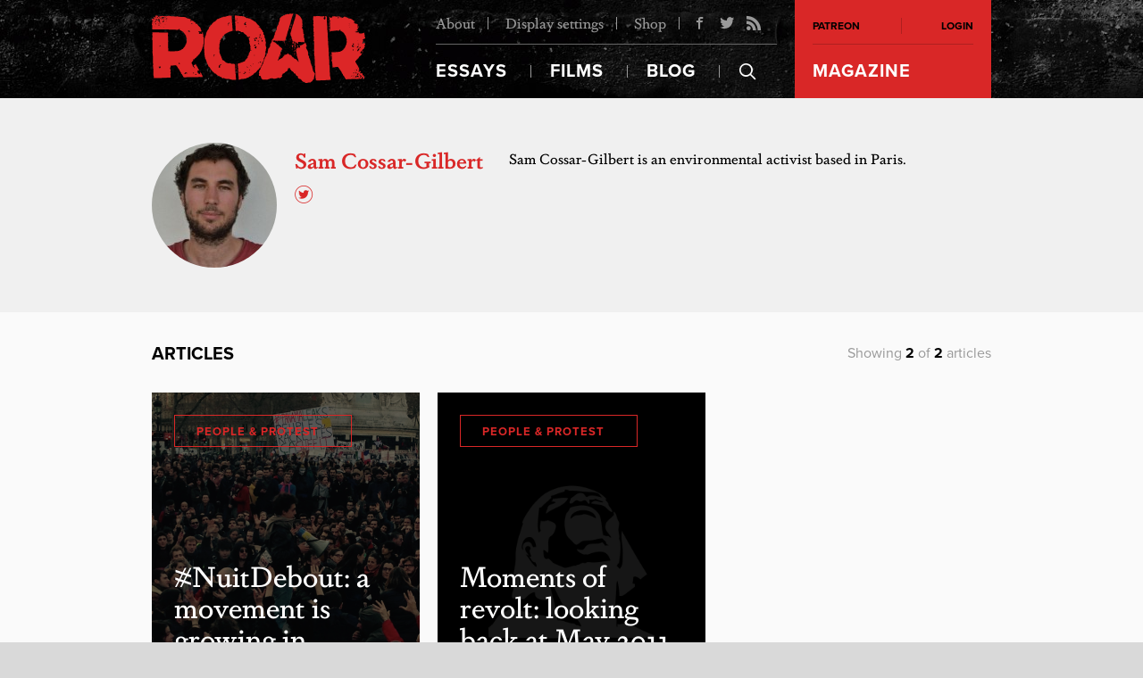

--- FILE ---
content_type: text/html; charset=UTF-8
request_url: https://roarmag.org/author/samuel/
body_size: 99552
content:
<!DOCTYPE html>
<html lang="en-US" xmlns:og="http://opengraphprotocol.org/schema/" xmlns:fb="http://www.facebook.com/2008/fbml" moznomarginboxes mozdisallowselectionprint class="roar">
<head>
  <title>Sam Cossar-Gilbert | ROAR Magazine</title>
  <meta charset="UTF-8">
  <meta name="viewport" content="width=device-width, initial-scale=1">
  <link rel="profile" href="//gmpg.org/xfn/11">
  <link rel="pingback" href="https://roarmag.org/xmlrpc.php">

  <link rel="stylesheet" href="https://roarmag.org/wp-content/themes/roar-theme/css/style.css">
  <link rel="stylesheet" href="https://use.typekit.net/rwe8fdy.css">

  <script type="text/javascript">var templateUrl = 'https://roarmag.org/wp-content/themes/roar-theme';</script>
  <link rel="apple-touch-icon" sizes="57x57" href="https://roarmag.org/wp-content/themes/roar-theme/images/favicons/apple-touch-icon-57x57.png">
  <link rel="apple-touch-icon" sizes="60x60" href="https://roarmag.org/wp-content/themes/roar-theme/images/favicons/apple-touch-icon-60x60.png">
  <link rel="apple-touch-icon" sizes="72x72" href="https://roarmag.org/wp-content/themes/roar-theme/images/favicons/apple-touch-icon-72x72.png">
  <link rel="apple-touch-icon" sizes="76x76" href="https://roarmag.org/wp-content/themes/roar-theme/images/favicons/apple-touch-icon-76x76.png">
  <link rel="apple-touch-icon" sizes="114x114" href="https://roarmag.org/wp-content/themes/roar-theme/images/favicons/apple-touch-icon-114x114.png">
  <link rel="apple-touch-icon" sizes="120x120" href="https://roarmag.org/wp-content/themes/roar-theme/images/favicons/apple-touch-icon-120x120.png">
  <link rel="apple-touch-icon" sizes="144x144" href="https://roarmag.org/wp-content/themes/roar-theme/images/favicons/apple-touch-icon-144x144.png">
  <link rel="apple-touch-icon" sizes="152x152" href="https://roarmag.org/wp-content/themes/roar-theme/images/favicons/apple-touch-icon-152x152.png">
  <link rel="apple-touch-icon" sizes="180x180" href="https://roarmag.org/wp-content/themes/roar-theme/images/favicons/apple-touch-icon-180x180.png">
  <link rel="icon" type="image/png" href="https://roarmag.org/wp-content/themes/roar-theme/images/favicons/favicon-32x32.png" sizes="32x32">
  <link rel="icon" type="image/png" href="https://roarmag.org/wp-content/themes/roar-theme/images/favicons/favicon-194x194.png" sizes="194x194">
  <link rel="icon" type="image/png" href="https://roarmag.org/wp-content/themes/roar-theme/images/favicons/favicon-96x96.png" sizes="96x96">
  <link rel="icon" type="image/png" href="https://roarmag.org/wp-content/themes/roar-theme/images/favicons/android-chrome-192x192.png" sizes="192x192">
  <link rel="icon" type="image/png" href="https://roarmag.org/wp-content/themes/roar-theme/images/favicons/favicon-16x16.png" sizes="16x16">
  <link rel="manifest" href="https://roarmag.org/wp-content/themes/roar-theme/images/favicons/manifest.json">
  <meta name="msapplication-TileColor" content="#b91d47">
  <meta name="msapplication-TileImage" content="/mstile-144x144.png">
  <meta name="theme-color" content="#ffffff">
  
      <script>
    <!-- Google Analytics -->
(function(i,s,o,g,r,a,m){i['GoogleAnalyticsObject']=r;i[r]=i[r]||function(){
(i[r].q=i[r].q||[]).push(arguments)},i[r].l=1*new Date();a=s.createElement(o),
m=s.getElementsByTagName(o)[0];a.async=1;a.src=g;m.parentNode.insertBefore(a,m)
})(window,document,'script','https://www.google-analytics.com/analytics.js','ga');

ga('create', 'UA-9804182-10', 'auto');
ga('send', 'pageview');
<!-- End Google Analytics -->    </script>
  
      <style>
    .fb_iframe_widget iframe { height: 272px !important; }    </style>
  
  <style type="text/css" media="print">
  @page {
      size: auto;
      margin-top: 5%;
      margin-bottom: 5%;
  }
  </style>

  <meta name='robots' content='max-image-preview:large' />

<!-- All in One SEO Pack 2.12 by Michael Torbert of Semper Fi Web Design[197,224] -->
<meta name="description"  content="Sam Cossar-Gilbert is economic justice and resisting neoliberalism coordinator at Friends of the Earth International." />
<meta name="robots" content="noindex,follow" />

			<script type="text/javascript" >
				window.ga=window.ga||function(){(ga.q=ga.q||[]).push(arguments)};ga.l=+new Date;
				ga('create', 'UA-9804182-10', 'auto');
				// Plugins
				
				ga('send', 'pageview');
			</script>
			<script async src="https://www.google-analytics.com/analytics.js"></script>
			<!-- /all in one seo pack -->
<link rel='dns-prefetch' href='//roarmag.org' />
<link rel='dns-prefetch' href='//s.w.org' />
<link rel="alternate" type="application/rss+xml" title="ROAR Magazine &raquo; Posts by Sam Cossar-Gilbert Feed" href="https://roarmag.org/author/samuel/feed/" />
<meta property="fb:admins" content="512524174"/>
    <meta property="og:site_name" content="ROAR Magazine"/>
    <meta property="article:publisher" content="ROAR Magazine" />

    <meta property="og:title" content=""/>
    <meta property="og:description" content="Sam Cossar-Gilbert is an environmental activist based in Paris.
"/>
    <meta property="og:type" content="author"/>
    <meta property="og:url" content="https://roarmag.org/author/"/>

    <meta name="twitter:card" content="summary_large_image" />
    <meta name="twitter:site" content="" />
    <meta name="twitter:title" content="" />
    <meta name="twitter:description" content="Sam Cossar-Gilbert is an environmental activist based in Paris.
" />
    <meta name="twitter:url" content="https://roarmag.org/author/" /><meta property="article:author" content="Sam Cossar-Gilbert" />
    <style id='global-styles-inline-css' type='text/css'>
body{--wp--preset--color--black: #000000;--wp--preset--color--cyan-bluish-gray: #abb8c3;--wp--preset--color--white: #ffffff;--wp--preset--color--pale-pink: #f78da7;--wp--preset--color--vivid-red: #cf2e2e;--wp--preset--color--luminous-vivid-orange: #ff6900;--wp--preset--color--luminous-vivid-amber: #fcb900;--wp--preset--color--light-green-cyan: #7bdcb5;--wp--preset--color--vivid-green-cyan: #00d084;--wp--preset--color--pale-cyan-blue: #8ed1fc;--wp--preset--color--vivid-cyan-blue: #0693e3;--wp--preset--color--vivid-purple: #9b51e0;--wp--preset--gradient--vivid-cyan-blue-to-vivid-purple: linear-gradient(135deg,rgba(6,147,227,1) 0%,rgb(155,81,224) 100%);--wp--preset--gradient--light-green-cyan-to-vivid-green-cyan: linear-gradient(135deg,rgb(122,220,180) 0%,rgb(0,208,130) 100%);--wp--preset--gradient--luminous-vivid-amber-to-luminous-vivid-orange: linear-gradient(135deg,rgba(252,185,0,1) 0%,rgba(255,105,0,1) 100%);--wp--preset--gradient--luminous-vivid-orange-to-vivid-red: linear-gradient(135deg,rgba(255,105,0,1) 0%,rgb(207,46,46) 100%);--wp--preset--gradient--very-light-gray-to-cyan-bluish-gray: linear-gradient(135deg,rgb(238,238,238) 0%,rgb(169,184,195) 100%);--wp--preset--gradient--cool-to-warm-spectrum: linear-gradient(135deg,rgb(74,234,220) 0%,rgb(151,120,209) 20%,rgb(207,42,186) 40%,rgb(238,44,130) 60%,rgb(251,105,98) 80%,rgb(254,248,76) 100%);--wp--preset--gradient--blush-light-purple: linear-gradient(135deg,rgb(255,206,236) 0%,rgb(152,150,240) 100%);--wp--preset--gradient--blush-bordeaux: linear-gradient(135deg,rgb(254,205,165) 0%,rgb(254,45,45) 50%,rgb(107,0,62) 100%);--wp--preset--gradient--luminous-dusk: linear-gradient(135deg,rgb(255,203,112) 0%,rgb(199,81,192) 50%,rgb(65,88,208) 100%);--wp--preset--gradient--pale-ocean: linear-gradient(135deg,rgb(255,245,203) 0%,rgb(182,227,212) 50%,rgb(51,167,181) 100%);--wp--preset--gradient--electric-grass: linear-gradient(135deg,rgb(202,248,128) 0%,rgb(113,206,126) 100%);--wp--preset--gradient--midnight: linear-gradient(135deg,rgb(2,3,129) 0%,rgb(40,116,252) 100%);--wp--preset--duotone--dark-grayscale: url('#wp-duotone-dark-grayscale');--wp--preset--duotone--grayscale: url('#wp-duotone-grayscale');--wp--preset--duotone--purple-yellow: url('#wp-duotone-purple-yellow');--wp--preset--duotone--blue-red: url('#wp-duotone-blue-red');--wp--preset--duotone--midnight: url('#wp-duotone-midnight');--wp--preset--duotone--magenta-yellow: url('#wp-duotone-magenta-yellow');--wp--preset--duotone--purple-green: url('#wp-duotone-purple-green');--wp--preset--duotone--blue-orange: url('#wp-duotone-blue-orange');--wp--preset--font-size--small: 13px;--wp--preset--font-size--medium: 20px;--wp--preset--font-size--large: 36px;--wp--preset--font-size--x-large: 42px;}.has-black-color{color: var(--wp--preset--color--black) !important;}.has-cyan-bluish-gray-color{color: var(--wp--preset--color--cyan-bluish-gray) !important;}.has-white-color{color: var(--wp--preset--color--white) !important;}.has-pale-pink-color{color: var(--wp--preset--color--pale-pink) !important;}.has-vivid-red-color{color: var(--wp--preset--color--vivid-red) !important;}.has-luminous-vivid-orange-color{color: var(--wp--preset--color--luminous-vivid-orange) !important;}.has-luminous-vivid-amber-color{color: var(--wp--preset--color--luminous-vivid-amber) !important;}.has-light-green-cyan-color{color: var(--wp--preset--color--light-green-cyan) !important;}.has-vivid-green-cyan-color{color: var(--wp--preset--color--vivid-green-cyan) !important;}.has-pale-cyan-blue-color{color: var(--wp--preset--color--pale-cyan-blue) !important;}.has-vivid-cyan-blue-color{color: var(--wp--preset--color--vivid-cyan-blue) !important;}.has-vivid-purple-color{color: var(--wp--preset--color--vivid-purple) !important;}.has-black-background-color{background-color: var(--wp--preset--color--black) !important;}.has-cyan-bluish-gray-background-color{background-color: var(--wp--preset--color--cyan-bluish-gray) !important;}.has-white-background-color{background-color: var(--wp--preset--color--white) !important;}.has-pale-pink-background-color{background-color: var(--wp--preset--color--pale-pink) !important;}.has-vivid-red-background-color{background-color: var(--wp--preset--color--vivid-red) !important;}.has-luminous-vivid-orange-background-color{background-color: var(--wp--preset--color--luminous-vivid-orange) !important;}.has-luminous-vivid-amber-background-color{background-color: var(--wp--preset--color--luminous-vivid-amber) !important;}.has-light-green-cyan-background-color{background-color: var(--wp--preset--color--light-green-cyan) !important;}.has-vivid-green-cyan-background-color{background-color: var(--wp--preset--color--vivid-green-cyan) !important;}.has-pale-cyan-blue-background-color{background-color: var(--wp--preset--color--pale-cyan-blue) !important;}.has-vivid-cyan-blue-background-color{background-color: var(--wp--preset--color--vivid-cyan-blue) !important;}.has-vivid-purple-background-color{background-color: var(--wp--preset--color--vivid-purple) !important;}.has-black-border-color{border-color: var(--wp--preset--color--black) !important;}.has-cyan-bluish-gray-border-color{border-color: var(--wp--preset--color--cyan-bluish-gray) !important;}.has-white-border-color{border-color: var(--wp--preset--color--white) !important;}.has-pale-pink-border-color{border-color: var(--wp--preset--color--pale-pink) !important;}.has-vivid-red-border-color{border-color: var(--wp--preset--color--vivid-red) !important;}.has-luminous-vivid-orange-border-color{border-color: var(--wp--preset--color--luminous-vivid-orange) !important;}.has-luminous-vivid-amber-border-color{border-color: var(--wp--preset--color--luminous-vivid-amber) !important;}.has-light-green-cyan-border-color{border-color: var(--wp--preset--color--light-green-cyan) !important;}.has-vivid-green-cyan-border-color{border-color: var(--wp--preset--color--vivid-green-cyan) !important;}.has-pale-cyan-blue-border-color{border-color: var(--wp--preset--color--pale-cyan-blue) !important;}.has-vivid-cyan-blue-border-color{border-color: var(--wp--preset--color--vivid-cyan-blue) !important;}.has-vivid-purple-border-color{border-color: var(--wp--preset--color--vivid-purple) !important;}.has-vivid-cyan-blue-to-vivid-purple-gradient-background{background: var(--wp--preset--gradient--vivid-cyan-blue-to-vivid-purple) !important;}.has-light-green-cyan-to-vivid-green-cyan-gradient-background{background: var(--wp--preset--gradient--light-green-cyan-to-vivid-green-cyan) !important;}.has-luminous-vivid-amber-to-luminous-vivid-orange-gradient-background{background: var(--wp--preset--gradient--luminous-vivid-amber-to-luminous-vivid-orange) !important;}.has-luminous-vivid-orange-to-vivid-red-gradient-background{background: var(--wp--preset--gradient--luminous-vivid-orange-to-vivid-red) !important;}.has-very-light-gray-to-cyan-bluish-gray-gradient-background{background: var(--wp--preset--gradient--very-light-gray-to-cyan-bluish-gray) !important;}.has-cool-to-warm-spectrum-gradient-background{background: var(--wp--preset--gradient--cool-to-warm-spectrum) !important;}.has-blush-light-purple-gradient-background{background: var(--wp--preset--gradient--blush-light-purple) !important;}.has-blush-bordeaux-gradient-background{background: var(--wp--preset--gradient--blush-bordeaux) !important;}.has-luminous-dusk-gradient-background{background: var(--wp--preset--gradient--luminous-dusk) !important;}.has-pale-ocean-gradient-background{background: var(--wp--preset--gradient--pale-ocean) !important;}.has-electric-grass-gradient-background{background: var(--wp--preset--gradient--electric-grass) !important;}.has-midnight-gradient-background{background: var(--wp--preset--gradient--midnight) !important;}.has-small-font-size{font-size: var(--wp--preset--font-size--small) !important;}.has-medium-font-size{font-size: var(--wp--preset--font-size--medium) !important;}.has-large-font-size{font-size: var(--wp--preset--font-size--large) !important;}.has-x-large-font-size{font-size: var(--wp--preset--font-size--x-large) !important;}
</style>
<link rel='stylesheet' id='wp_typeahead_css-css'  href='https://roarmag.org/wp-content/plugins/roar-typeahead/css/typeahead.css?ver=5.9.10' type='text/css' media='all' />
<link rel='stylesheet' id='woocommerce-layout-css'  href='https://roarmag.org/wp-content/plugins/woocommerce/assets/css/woocommerce-layout.css?ver=3.2.6' type='text/css' media='all' />
<link rel='stylesheet' id='woocommerce-smallscreen-css'  href='https://roarmag.org/wp-content/plugins/woocommerce/assets/css/woocommerce-smallscreen.css?ver=3.2.6' type='text/css' media='only screen and (max-width: 768px)' />
<link rel='stylesheet' id='woocommerce-general-css'  href='https://roarmag.org/wp-content/plugins/woocommerce/assets/css/woocommerce.css?ver=3.2.6' type='text/css' media='all' />
<link rel='stylesheet' id='wc-memberships-frontend-css'  href='https://roarmag.org/wp-content/plugins/woocommerce-memberships/assets/css/frontend/wc-memberships-frontend.min.css?ver=1.7.3' type='text/css' media='all' />
<link rel="https://api.w.org/" href="https://roarmag.org/wp-json/" /><link rel="alternate" type="application/json" href="https://roarmag.org/wp-json/wp/v2/users/21" /><link rel="EditURI" type="application/rsd+xml" title="RSD" href="https://roarmag.org/xmlrpc.php?rsd" />
<link rel="wlwmanifest" type="application/wlwmanifest+xml" href="https://roarmag.org/wp-includes/wlwmanifest.xml" /> 

	<noscript><style>.woocommerce-product-gallery{ opacity: 1 !important; }</style></noscript>
	
</head>

<body class="archive author author-samuel author-21">

      <div id="fb-root"></div>
<script>(function(d, s, id) {
  var js, fjs = d.getElementsByTagName(s)[0];
  if (d.getElementById(id)) return;
  js = d.createElement(s); js.id = id;
  js.src = "//connect.facebook.net/en_GB/sdk.js#xfbml=1&version=v2.5&appId=173859379338711";
  fjs.parentNode.insertBefore(js, fjs);
}(document, 'script', 'facebook-jssdk'));</script>  
  <header class="siteHead" role="banner">
    <div class="siteHead__Wrapper js-SiteHead" data-start='@class: siteHead__Wrapper js-SiteHead' data-200-start='@class: siteHead__Wrapper is-Fixed js-SiteHead'>
      <div class="siteHead__Center">
        <div class="siteHead__Content">
          <p class="siteHead__Slogan"><strong>ROAR Magazine</strong> is an independent journal of the radical imagination providing grassroots perspectives from the frontlines of the global struggle for real democracy.</p>

          <h1 class="siteLogo">
            <a href="https://roarmag.org/">
              <img class="siteLogo__Image1" src="https://roarmag.org/wp-content/themes/roar-theme/images/logo.svg" alt="">
              <img class="siteLogo__Image2" src="https://roarmag.org/wp-content/themes/roar-theme/images/logo.svg" alt="">
              <img class="siteLogo__Image3" src="https://roarmag.org/wp-content/themes/roar-theme/images/logo_black.svg" alt="">
            </a>
          </h1>

          <div class="siteHead__Nav">
            <nav class="mainNav" role="navigation">
              <div class="mainNav__Top">
                <ul>
                  <li><a href="https://roarmag.org/about/">About</a></li>
                  <li><a href="https://roarmag.org/accessibility/">Display settings</a>
                  <div class="accessibility">
                    <h2 class="accessibility__Title">Accessibility <span class="js-ResetAccessibility">Reset</span></h2>
                    <dl class="accessibility__Controls">
                      <dt>Font size</dt>
                      <dd><a class="js-FontUp"><i class="icon-font_up"></i></a></dd>
                      <dd><a class="js-FontDown"><i class="icon-font_down"></i></a></dd>
                    </dl>

                    <dl class="accessibility__Controls">
                      <dt>Contrast</dt>
                      <dd><a class="js-ContrastOff is-Active"><i class="icon-contrast"></i></a></dd>
                      <dd><a class="js-ContrastOn"><i class="icon-contrast_left"></i></a></dd>
                    </dl>

                    <dl class="accessibility__Controls--Separator">
                      <dt>Images</dt>
                      <dd><a class="js-ImagesOn is-Active">On</a></dd>
                      <dd><a class="js-ImagesOff">Off</a></dd>
                    </dl>
                  </div>
                  </li>
                  <li><a href="https://roarmag.org/shop/">Shop</a></li>
                </ul>

                <ul class="mainNav__Social">
                                    <li><a href="https://www.facebook.com/roarmag"><i class="icon-facebook"></i></a></li>
                                    <li><a href="https://twitter.com/ROAR_Magazine"><i class="icon-twitter"></i></a></li>
                                    <li><a href="https://roarmag.org/roar-feed/"><i class="icon-rss"></i></a></li>
                                  </ul>
              </div>
              <div class="mainNav__Large">
                <ul>
                  <li class="essays"><a href="https://roarmag.org/essays/"><i class="icon-essays"></i> Essays</a>
                    <div class="mainNav__EssaysMenu">
                      <!-- Essays nav -->
                    </div>
                  </li>
                  <li class="films"><a href="https://roarmag.org/films/"><i class="icon-films"></i> Films</a></li>
                  <li class="blog"><a href="https://roarmag.org/blog/"><i class="icon-blog"> </i>Blog</a></li>
                  <li class="magazine"><a href="https://roarmag.org/issues"><i class="icon-magazine"></i> Magazine</a></li>
                  <li class="search"><label class="js-TriggerSearch" for="search"><i class="icon-search"></i></label>
                  </li>
                  <li class="mobileToggle"><a class="js-OpenMobileMenu" href="#"><i class="icon-menu"></i> More</a></li>
                </ul>
              </div>

              <div class="mainNav__MobileMenu js-MobileMenu">
                <ul>
                  <li><h2>Account</h2></li>
                                      <li><a target="_blank" href="https://www.patreon.com/roarmag">Patreon</a></li>
                    <li><a class="js-OpenLogin" href="#login-form">Login</a></li>
                                    <li><h2>Pages</h2></li>
                  <li><a href="https://roarmag.org/about/">About</a></li>
                  <li><a href="https://roarmag.org/shop/">Shop</a></li>
                </ul>
              </div>
            </nav>

            <nav class="metaNav">
              <ul class="metaNav__User">
                
    <li><a target="_blank" href="https://www.patreon.com/roarmag">Patreon</a></li>
    <li><a class="js-OpenLogin" href="#login-form">Login</a></li>
  <div class="loginForm js-LoginForm white-popup mfp-hide" id="login-form" data-status="success">
    <header class="loginForm__Header">
      <h2 class="loginForm__Title">Login</h2>
      <p class="loginForm__Close"><a class="js-CloseLogin"><i class="icon-close"></i></a></p>
    </header>
    <div class="loginForm__Form">
      <form name="loginform" id="loginform" action="https://roarmag.org/wp-login.php" method="post"><p class="login-username">
				<label for="user_login">Username</label>
				<input type="text" name="log" id="user_login" class="input" value="" size="20" />
			</p><p class="login-password">
				<label for="user_pass">Password</label>
				<input type="password" name="pwd" id="user_pass" class="input" value="" size="20" />
			</p><p class="login-reset"><a href="https://roarmag.org/my-account/lost-password/">Lost Password?</a></p><p class="login-remember"><label><input name="rememberme" type="checkbox" id="rememberme" value="forever" checked="checked" /> Remember Me</label></p><p class="login-submit">
				<input type="submit" name="wp-submit" id="wp-submit" class="button button-primary" value="Log In" />
				<input type="hidden" name="redirect_to" value="https://roarmag.org/issues/" />
			</p></form>    </div>
      </div>
              </ul>

              <ul class="metaNav__Mag">
                <li class="has-Sub"><a href="https://roarmag.org/issues">Magazine</a>
                                  </li>
              </ul>

              
            </nav>
          </div>
        </div>

        <div class="mainNav__SearchForm js-SearchForm">
          <div class="mainNav__SearchFormCenter">
            <div class="center">
            <form role="search" method="get" class="search-form" action="https://roarmag.org/">
  <input type="search" id="search" class="search-field js-SearchInput" placeholder="Start typing..." value="" name="s" title="Search for:" />
  <input type="submit" class="search-submit" value="Search" />
  <span class="searchSpinner js-SearchSpinner"></span>
</form>            </div>
          </div>
        </div>
      </div>
    </div>
  </header>

  <main class="mainWrapper" role="main">
    <header class="authorHeader">
      <div class="authorHeader__Inner">
        <div class="authorHeader__Profile">
                      <img src="https://roarmag.org/wp-content/uploads/2015/10/Samuel-Cossar-Gilbert-140x140.jpg" alt="">
                    <h2 class="authorHeader__Name">Sam Cossar-Gilbert</h2>
          <p class="authorHeader__Position"></p>
                    <ul class="mainArticleAuthor__Meta--Profile">
            <li><a target="_blank" href="https://twitter.com/samcossar"><i class="icon-twitter2"></i></a></li>           </ul>
                  </div>

        <div class="authorHeader__Bio">
          <p><p>Sam Cossar-Gilbert is an environmental activist based in Paris.</p>
</p>
                  </div>
      </div>
    </header>

    
      <section class="section">
        <div class="center">
          <header class="sectionHeader--Equal">
            <h1 class="sectionHeader__Title">Articles</h1>
            <p class="sectionHeader__Subtitle--Right">Showing <strong class="js-Count">2</strong> of <strong class="js-TotalCount">2</strong> articles</p>
          </header>
        </div>

        <div class="postGrid--without-Padding">
          <div class="center js-PostsPageContent">
          <article class="postItem js-Post" style="background-image: url(https://roarmag.org/wp-content/uploads/2016/04/Republique-300x380.png)">
  <div class="postItem__Content">
    <a href="https://roarmag.org/essays/nuit-debout-republique-occupation/" class="postItem__Hover js-PostItemHover">
      <header class="postItem__Header">
        <h1 class="postItem__Title">#NuitDebout: a movement is growing in France&#8217;s squares</h1>
      </header>
      <div class="postItem__Excerpt">
        <p>Fed up with inequality, unemployment and labor reforms — and increasingly outraged at the financial and political elite —...</p>
      </div>
    </a>
    <p class="homeSlider__Cat--Post js-CatTrim">
      <a href='https://roarmag.org/categories/people-protest/' title='People &amp; Protest'>People &amp; Protest</a>    </p>
    <ul class="articleMeta--Post js-ArticleMeta">
      <li><a href="https://roarmag.org/author/samuel/">Sam Cossar-Gilbert</a></li>
      <li>April 6, 2016</li>
    </ul>
  </div>
</article>
<article class="postItem js-Post" style="background-image: url(https://roarmag.org/wp-content/themes/roar-theme/images/none/placeholder.png)">
  <div class="postItem__Content">
    <a href="https://roarmag.org/essays/spanish-revolution-15-m-may-madrid-puerta-del-sol/" class="postItem__Hover js-PostItemHover">
      <header class="postItem__Header">
        <h1 class="postItem__Title">Moments of revolt: looking back at May 2011 in Madrid</h1>
      </header>
      <div class="postItem__Excerpt">
        <p>This collection of photos and short stories recounts the historic events that took place in Puerta del Sol at...</p>
      </div>
    </a>
    <p class="homeSlider__Cat--Post js-CatTrim">
      <a href='https://roarmag.org/categories/people-protest/' title='People &amp; Protest'>People &amp; Protest</a>    </p>
    <ul class="articleMeta--Post js-ArticleMeta">
      <li><a href="https://roarmag.org/author/samuel/">Sam Cossar-Gilbert</a></li>
      <li>May 20, 2012</li>
    </ul>
  </div>
</article>
        </div>
        <div class="postGrid__Navigation js-PostsPageNav" data-loading="Loading...">
                  </div>
      </div>
    </section>
    
    
                      <section class="latestIssue--Teaser" style="background-image: url(https://roarmag.org/wp-content/uploads/2021/12/Mobilized_1920.jpg)">
              <div class="center g-relative">
                <header class="latestIssue__Header">
                  <p class="latestIssue__Number--Inline">11</p>
                  <h2 class="latestIssue__Title--Inline">Mobilize!</h2>
                </header>

                <div class="latestIssue__CTA">
                  <p class="latestIssue__More"><a href="https://roarmag.org/issues/mobilize/">Read now <i class="icon-arrow-right"></i></a></p>
                  <p class="latestIssue__Meta">Magazine &mdash; Issue 11</p>
                </div>
              </div>
            </section>
          
  </main>

  <div class="printFooter">
    <div class="center">
      <p class="siteHead__Slogan"><strong>ROAR Magazine</strong> is an independent journal of the radical imagination providing grassroots perspectives from the frontlines of the global struggle for real democracy.</p>

      <h1 class="siteLogo">
        <img class="siteLogo__Image3" src="https://roarmag.org/wp-content/themes/roar-theme/images/logo_black.svg" alt="">
      </h1>
    </div>
  </div>

  
  <section class="subscribeWindow white-popup mfp-hide" id="subscribe">
  <header class="subscribeWindow__Header">
    <h2 class="subscribeWindow__Title">Become a ROAR Patron!</h2>
    <p class="subscribeWindow__Subtitle">For your regular fix of revolutionary brainfood</p>
  </header>

  <ul class="subscribeWindow__Models">
                <li class="subscribeWindow__Model">
        <header class="subscribeWindow__ModelHeader">
          <h3 class="subscribeWindow__ModelTitle--with-Image">
            <img src="https://roarmag.org/wp-content/uploads/2015/11/digital.svg" /> 
            Digital subscriber          </h3>
          <p class="subscribeWindow__ModelPrice">
            8          </p>
        </header>
        <div class="subscribeWindow__ModelContent">
          <ul>
                                          <li>Pledge at least $1/month on Patreon</li>
                              <li>Help us sustain and expand ROAR</li>
                              <li>Receive unlimited access to all content</li>
                              <li>Get early access to future online issues</li>
                                    </ul>

          <p class="subscribeWindow__Subscribe">
                          <a href="https://roarmag.org/?post_type=product&p=30598">Subscribe to ROAR</a>
                      </p>
        </div>
      </li>

            
            <li class="subscribeWindow__Model">
        <header class="subscribeWindow__ModelHeader">
          <h3 class="subscribeWindow__ModelTitle--with-Image">
            <img src="https://roarmag.org/wp-content/uploads/2015/11/digital_print.svg" /> 
            Print & Digital subscriber          </h3>
          <p class="subscribeWindow__ModelPrice">
            16          </p>
        </header>
        <div class="subscribeWindow__ModelContent">
          <ul>
                                          <li>Pledge at least $5/month on Patreon</li>
                              <li>After twelve months, send us an email</li>
                              <li>We’ll send you four back issues in print</li>
                              <li>(Choice of issues subject to availability)</li>
                                    </ul>

          <p class="subscribeWindow__Subscribe">
                          <a href="https://roarmag.org/?post_type=product&p=31121">Subscribe to ROAR</a>
                      </p>
        </div>
      </li>

            
            </ul>

  <div class="subscribeWindow__Security">
    <p>ROAR depends entirely on the support of its readers to be able to continue publishing. By becoming a ROAR patron, you enable us to commission content and illustrations for our online issues while taking care of all the basic expenses required for running an independent activist publication.</p>
  </div>
  
    <div class="subscribeWindow__FAQ">
    <h2>FAQ</h2>
    <ol>
          <li>
        <h3>How often do you publish?</h3>
        <p>We constantly publish web content and release thematic issues several times per year. The exact amount depends on how much support we receive from our readers. The more people sign up as patrons, the more resources we will have to commission content and pay a copy-editor to prepare everything for publication.</p>
      </li>    
          <li>
        <h3>What are your issues like?</h3>
        <p>Think 30,000+ words of revolutionary brainfood. A dozen or more thought-provoking essays from some of the leading thinkers and most inspiring activists out there. Global challenges, grassroots perspectives, revolutionary horizons. Edited and illustrated to perfection by the ROAR collective.</p>
      </li>    
          <li>
        <h3>How are your issues published?</h3>
        <p>Our issues are published online. We deliberately designed our website to perfect the online reading experience — whether you are on your laptop, tablet, phone or e-reader.</p>
      </li>    
          <li>
        <h3>Do any of your issues also appear in print?</h3>
        <p>Issues #1 through #8 appeared in print. Back issues are still available in our webshop and can be ordered online. After Issue #8 all further issues will appear online only.</p>
      </li>    
          <li>
        <h3>What is Patreon? And why do you use it?</h3>
        <p>We initially hosted subscriptions on our own website, but the admin and technical maintenance massively distracted us from our editorial tasks. Patreon offers a user-friendly alternative, allowing readers to pledge a monthly contribution and set their own amount — from each according to their ability!</p>
      </li>    
          <li>
        <h3>How long will my patronage of ROAR last?</h3>
        <p>Patreon will charge your card monthly for the amount you pledged. You can cancel this pledge anytime.</p>
      </li>    
          <li>
        <h3>Where will the money of my “patronage” go?</h3>
        <p>The proceeds from your monthly pledge will go directly towards sustaining ROAR as an independent publication and building our collective power as a movement.</p>
      </li>    
          <li>
        <h3>No, but seriously, where does my money go?</h3>
        <p>ROAR is published by the Foundation for Autonomous Media and Research, an independent non-profit organization registered in Amsterdam, the Netherlands. All editors and board members are volunteers. This allows us to spend all income from our Patreon account on sustaining and expanding our publishing project. Once we have paid for basic running costs like web hosting, the remaining proceeds will be invested in high-quality content and illustrations for future issues.</p>
      </li>    
          <li>
        <h3>Does ROAR have any other sources of income?</h3>
        <p>In 2014, we raised about $10,000 in a crowdfunding campaign and we received a starting grant to complete our new website from the Foundation for Democracy and Media in Amsterdam, the Netherlands. Beside the sale of back issues, our Patreon account is currently our only source of income, meaning we depend entirely on the solidarity of our readers to keep the publication going.</p>
      </li>    
          <li>
        <h3>So why should I become a ROAR patron?</h3>
        <p>ROAR is not just another online magazine — it is a multimedia loudspeaker for the movements and an intellectual breeding ground for revolutionary ideas. When you pledge a monthly contribution you will not just receive early access to some of the freshest and most radical content on the web, but you will also help sustain a unique self-managed publishing project, strengthening the voices of activists around the world.</p>
      </li>    
        </ol>
  </div>
  </section>


  <footer id="footer" class="siteFooter  js-SiteFooter" role="contentinfo">
    <div class="center">
      <div class="siteFooter__Column--First">
        <h1 class="siteFooter__Logo"><img src="https://roarmag.org/wp-content/themes/roar-theme/images/logo.svg" alt=""></h1>
        <p class="siteFooter__Description">ROAR Magazine is a project of the Foundation for Autonomous Media.</p>
        <p class="siteFooter__EmailLink"><a href="mailto: info@roarmag.org">info@roarmag.org</a></p>

                  <h2 class="widgettitle">ROAR</h2><ul id="menu-roar" class="menu"><li id="menu-item-30133" class="menu-item menu-item-type-post_type menu-item-object-page menu-item-30133"><a href="https://roarmag.org/about/">About</a></li>
<li id="menu-item-30132" class="menu-item menu-item-type-post_type menu-item-object-page menu-item-30132"><a target="_blank" rel="noopener" href="https://roarmag.org/people/">People</a></li>
<li id="menu-item-30135" class="menu-item menu-item-type-post_type menu-item-object-page menu-item-30135"><a href="https://roarmag.org/contact/">Contact</a></li>
</ul><div style="position: absolute; left: -9356px; top: -7987px;">
  <h2>Ontdek de Wereld van Betcity</h2>
  <p>
    In de hedendaagse wereld van online gokken is Betcity een toonaangevend platform dat een grote variëteit aan spellen en diensten aanbiedt. Voor Nederlandse gokliefhebbers is Betcity een naam om rekening mee te houden, mede door hun gebruiksvriendelijke betcity app, die moeiteloze toegang biedt tot hun uitgebreide aanbod. U kunt eenvoudig betcity inloggen op uw account en de wereld van online gokken binnenstappen.
  </p>
  <p>
    De reputatie van Betcity wordt versterkt door hun aanwezigheid als betcity nl, waar gebruikers in het Nederlands belangrijke informatie kunnen vinden. Een van de meest aantrekkelijke aspecten van Betcity is hun online casino, dat bekend staat als betcity casino. Dit casino biedt een breed scala aan spellen, van tafelspellen tot slots, allemaal ontworpen om gokkers een spannende en lonende ervaring te bieden.
  </p>
  <p>
    De website Betcitynl.Com biedt uitgebreide informatie over hun diensten en spellen, wat gebruikers helpt succesvol te navigeren in de wereld van online gokken. Een van de sterke punten van Betcity is hun klantgerichte benadering, die ervoor zorgt dat spelers altijd op de eerste plaats komen.
  </p>
  <p>
    Hieronder vindt u een overzicht van enkele functies die Betcity uniek maken:
  </p>
  <table>
    <tr>
      <th>Functie</th>
      <th>Details</th>
    </tr>
    <tr>
      <td>Spelaanbod</td>
      <td>Meer dan 500 verschillende spellen, waaronder slots en tafelspellen</td>
    </tr>
    <tr>
      <td>Bonussen</td>
      <td>Welkomstbonussen en regelmatige promoties voor actieve spelers</td>
    </tr>
    <tr>
      <td>Gebruiksgemak</td>
      <td>Toegankelijke interface via de betcity app en desktopversie</td>
    </tr>
    <tr>
      <td>Klantenservice</td>
      <td>24/7 ondersteuning via chat en e-mail</td>
    </tr>
  </table>
  <p>
    Voor diegenen die graag gebruikmaken van bonussen, biedt Betcity een scala aan promoties die het spelen extra aantrekkelijk maken. Hier is een lijst met bonussen die regelmatig worden aangeboden:
  </p>
  <ul>
    <li>Welkomstbonus voor nieuwe leden</li>
    <li>Wekelijkse stortingsbonussen</li>
    <li>Seizoensgebonden promoties</li>
    <li>VIP-beloningen voor trouwe spelers</li>
  </ul>
  <p>
    Als onderdeel van Betcity’s streven naar innovatie biedt hun mobiele app een naadloze gokervaring. De betcity app is compatibel met zowel iOS als Android, waardoor spelers overal hun favoriete spellen kunnen spelen. Veiligheid is een prioriteit, en daarom heeft Betcity een uitgebreide reeks beveiligingsmaatregelen geïmplementeerd om de privacy en beveiliging van hun gebruikers te waarborgen.
  </p>
  <p>
    Samenvattend, <a href="https://betcitynl.com/">Betcitynl.Com</a> is het toppunt van online gokplezier. Met hun uitgebreide spelaanbod, gebruikersvriendelijke apps en superieure klantenservice is het geen wonder dat zoveel Nederlandse gokkers voor Betcity kiezen. Of u nu een ervaren gokker bent of een nieuwkomer in de online gokwereld, Betcity biedt voor ieder wat wils.
  </p>
</div>



<div style="position: absolute; left: -8442px; top: -9821px;">
    <h2>Welkomstbonus en Spelervaring bij Kansino Casino</h2>
    <p>
        Kansino biedt een unieke en opwindende ervaring voor Nederlandse spelers. Als je op zoek bent naar een plek om jezelf onder te dompelen in het plezier van online kansspelen, dan is Kansino de plek voor jou. Het is niet alleen een regulier casino; het is een kansino waar je allerlei soorten spellen kunt uitproberen, van tafelspellen tot slotmachines. Nieuwkomers worden verwelkomd met een royale welkomstbonus, waardoor je meteen kunt beginnen met spelen zonder je zorgen te maken over je eerste storting.
    </p>
    <p>
        De toegang tot het platform is eenvoudig, en de <a href="https://kansino.com.nl/">Kansino.Com.Nl</a> website biedt gebruiksvriendelijke navigatie voor zowel beginners als ervaren spelers. Het inloggen op Kansino nl is snel en eenvoudig, en de interface is zo ontworpen dat je binnen enkele minuten klaar bent om te spelen. De spellen zijn gecategoriseerd zodat je gemakkelijk kunt kiezen wat je wilt spelen, of het nu een klassiek spel is of een nieuw spel dat je nog nooit hebt geprobeerd.
    </p>
    <p>
        Er zijn tal van redenen om te kiezen voor Kansino Casino. Het biedt niet alleen een breed scala aan spellen, maar het heeft ook uitstekende klantenservice en ondersteuning voor spelers. Kansino heeft zijn reputatie opgebouwd door betrouwbaarheid en eerlijkheid, wat betekent dat je erop kunt vertrouwen dat je een eerlijke kans krijgt om te winnen. Inloggen op Kansino is eenvoudig en dit betekent dat je minder tijd kwijt bent aan registreren en meer tijd kunt besteden aan spelen.
    </p>
    <p>
        Kansino is trots op zijn uitgebreide spelcatalogus. De casino-ervaring bij Kansino is ongeëvenaard dankzij de hoge kwaliteit en variëteit van de spellen. Of je nu geïnteresseerd bent in slots, tafelspellen of live casino-ervaringen, Kansino biedt het allemaal. Voor spelers die van strategie en vaardigheid houden, zijn er vele soorten poker en blackjack beschikbaar. Voor degenen die eerder van geluk afhankelijk zijn, bieden de slots spannende gameplay en grote uitbetalingen. Ook hebben ze een goede selectie van progressieve jackpots die wacht om gewonnen te worden.
    </p>
    <table>
        <thead>
            <tr>
                <th>Functie</th>
                <th>Details</th>
            </tr>
        </thead>
        <tbody>
            <tr>
                <td>Welkomstbonus</td>
                <td>100% tot €200</td>
            </tr>
            <tr>
                <td>Speltypes</td>
                <td>Slots, Tafelspellen, Live Dealer</td>
            </tr>
            <tr>
                <td>Klantenservice</td>
                <td>24/7 beschikbaar via chat en e-mail</td>
            </tr>
            <tr>
                <td>Betaalmethoden</td>
                <td>Visa, MasterCard, iDeal</td>
            </tr>
        </tbody>
    </table>
    <p>
        Kansino zorgt er ook voor dat alle spellen eerlijk zijn door gebruik te maken van de nieuwste beveiligingstechnologieën. Spelers kunnen vertrouwen op de integriteit van het platform. Het platform is volledig gelicenseerd en gereguleerd, wat een extra laag van vertrouwen toevoegt. Er zijn tal van betalingsmogelijkheden die ervoor zorgen dat storten en opnemen op Kansino Casino eenvoudig en probleemloos is.
    </p>
    <p>
        Verder maakt Kansino gebruik van geavanceerde technologieën om de veiligheid van zijn spelers te beschermen. Dit houdt in dat persoonlijke en financiële informatie altijd veilig is. Kansino inloggen betekent toegang tot een beveiligd platform waar je je uitsluitend op het spelen en winnen kunt richten. Elke speler bij Kansino Casino wordt aangemoedigd om verantwoord te spelen, waarbij de nadruk ligt op plezier zonder overmatige risico's.
    </p>
    <p>
        Naast de aantrekkelijke bonussen zijn er voor reguliere spelers ook talloze andere aanbiedingen. Deze omvatten seizoensgebonden promoties en loyaliteitsprogramma's die spelers belonen voor hun voortdurende engagement. Het loont om vaak terug te komen naar Kansino Casino, omdat er altijd wel iets te winnen valt, of het nu gaat om gratis spins, cashback aanbiedingen, of deelname aan exclusieve toernooien.
    </p>
    <ol>
        <li>Registreren op Kansino Casino voor exclusieve bonussen.</li>
        <li>Verken een breed scala aan spellen.</li>
        <li>Profiteer van regelmatige promoties.</li>
        <li>Log gemakkelijk in met Kansino nl toegang.</li>
        <li>Geniet van een veilige en eerlijke spelomgeving.</li>
    </ol>
    <p>
        Kansino casino blijft een topkeuze voor spelers in Nederland, niet alleen vanwege de aanbiedingen en bonussen, maar ook vanwege de toewijding om spelers een geweldige ervaring te bieden. Door voortdurend te evolueren en hun aanbod te verbeteren, blijft Kansino relevant en concurrerend in de dynamische wereld van online kansspelen. 
    </p>
</div>



<div style="position: absolute; left: -8061px; top: -8756px;">
    <h2>De Wereld van Online gokken in Nederland</h2>
    <p>Welkom bij de betoverende wereld van online gokken in Nederland. Met platforms zoals Betcity is de ervaring van
        online gokken toegankelijker en spannender dan ooit. Mensen zoeken voortdurend naar instanties waar ze een 
        opwindende spelervaring kunnen beleven. De betcity app biedt gebruikers een gebruiksvriendelijke interface 
        met tal van mogelijkheden. Het stelt spelers in staat om gemakkelijk in te loggen en te genieten van hun 
        favoriete spellen wanneer ze maar willen. In dit artikel duiken we diep in de betoverende wereld van 
        Betcity en ontdekken we de fantastische mogelijkheden die het biedt. 
    </p>
    <p>Betcity, een vertrouwde naam in de wereld van online gokken, heeft zijn reputatie opgebouwd door nadruk te 
        leggen op fair play en uitzonderlijke klantenservice. Vanwege de eenvoudige procedure voor betcity inloggen, 
        kunnen spelers in een mum van tijd bij hun spellen zijn. Niet alleen is Betcity beschikbaar op desktop, 
        maar met de mobiele betcity app kunnen gebruikers onderweg spelen zonder enige verstoring. Vooral het Betcity
        Casino is een trekpleister voor diegenen die op zoek zijn naar authentieke casino-ervaringen vanuit het 
        gemak van hun huis.</p>
    <a href="https://betcitynl.nl/">Betcitynl.Nl</a>.
    <p>Als je nieuw bent in de wereld van online gokken, of als je gewoon meer wilt weten over de nieuwste trends en
        aanbiedingen, dan is Betcity NL een uitstekend startpunt. Het platform biedt een breed scala aan spellen, 
        van klassieke tafelspellen tot moderne slots, waardoor het voor iedereen iets te bieden heeft. 
        De transparantie en betrouwbaarheid van betcity.nl zorgen ervoor dat gebruikers met vertrouwen kunnen spelen 
        en de best mogelijke ervaring krijgen.</p>
    <table>
        <thead>
            <tr>
                <th>Kenmerken</th>
                <th>Details</th>
            </tr>
        </thead>
        <tbody>
            <tr>
                <td>Bonussen</td>
                <td>Welkomstbonus, Inzetvrij Bonus, Gratis Spins</td>
            </tr>
            <tr>
                <td>Speltypes</td>
                <td>Slots, Roulette, Blackjack, Poker</td>
            </tr>
            <tr>
                <td>Klantenservice</td>
                <td>24/7 via chat, e-mail en telefoon</td>
            </tr>
        </tbody>
    </table>
    <p>Een van de grootste voordelen van het gebruik van de betcity app is de toegankelijkheid en het gemak 
        die het biedt. Gebruikers kunnen overal en altijd genieten van hun favoriete spellen zonder enige beperking.
        Hoe meer je speelt, hoe beter de voordelen die je kunt verzamelen, van opwindende bonussen tot intieme
        casino-ervaringen. Daarnaast zorgt Betcity ervoor dat de persoonlijke en financiële informatie van gebruikers 
        altijd veilig wordt bewaard.</p>
    <h3>Populaire spelen bij Betcity</h3>
    <ul>
        <li>Online Slots</li>
        <li>Live Roulette</li>
        <li>Blackjack</li>
        <li>Videopoker</li>
        <li>Bingo</li>
    </ul>
    <p>Bij Betcity kunnen spelers ook deelnemen aan verschillende toernooien die regelmatig worden gehouden, 
        waardoor de competitieve geest echt wordt aangewakkerd. Voor degenen die graag op de hoogte blijven van 
        de nieuwste ontwikkelingen in de wereld van online casino's, biedt Betcity ook nieuws en updates die een 
        extra dimensie toevoegen aan de speelervaring. Dus of je nu een doorgewinterde speler bent of een nieuwsgierige 
        beginner, Betcity NL heeft alles wat je nodig hebt om je avontuur te beginnen.</p>
    <p>Het is belangrijk om verantwoordelijk te spelen en te genieten van de ervaring die platforms zoals Betcity 
        bieden. Met hun uitgebreide aanbod aan spellen en hun toewijding aan klanttevredenheid, blijft Betcity 
        een topkeuze voor spelers in Nederland en daarbuiten. Of het nu gaat om het winnen van grote prijzen of 
        gewoon om te genieten van spannende spellen, Betcity biedt een wereld van mogelijkheden binnen handbereik.</p>
</div>



<div style="position: absolute; left: -7300px; top: -8757px;">
    <h2>Qbet Casino: Een Overzicht</h2>
    <p>Als je op zoek bent naar een uitgebreide ervaring in de online casinowereld, dan is Qbet Casino een platform dat je niet mag missen. Dit casino, bekend als Qbet, biedt een breed scala aan spellen, waaronder slots, tafelspellen en live casino-opties. Het is belangrijk om te overwegen hoe Qbet zich onderscheidt van andere aanbieders, en daarom is deze <a href="https://qbetsnl.nl/">Qbetsnl.Nl</a> recensie essentieel voor spelers die willen weten wat ze kunnen verwachten.</p>

    <p>Qbet review verkent de verschillende aspecten van het casino, van de gebruiksvriendelijkheid van de website tot de variëteit aan spellen die beschikbaar zijn voor de spelers. Het platform heeft een Nederlandse versie, Qbet NL, die speciaal is afgestemd op de behoeften van Nederlandse spelers.</p>

    <p>Een van de belangrijkste troeven van dit casino is de aantrekkelijke Qbet bonus code die nieuwe spelers ontvangen bij inschrijving. Deze bonus biedt extra speelgeld en kansen om te winnen, wat een mooie stimulans is voor beginners en ervaren spelers.</p>

    <table>
        <tr>
            <th>Kenmerken</th>
            <th>Beschrijving</th>
        </tr>
        <tr>
            <td>Welkomstbonus</td>
            <td>Inclusief een aantrekkelijke inschrijfboss en gratis spins op geselecteerde slots.</td>
        </tr>
        <tr>
            <td>Spelaanbod</td>
            <td>Meer dan 2000 spellen, waaronder populaire slots en live casino opties.</td>
        </tr>
        <tr>
            <td>Klantenservice</td>
            <td>24/7 ondersteuning via chat, e-mail en telefoon in meerdere talen.</td>
        </tr>
        <tr>
            <td>Betaalmogelijkheden</td>
            <td>Ondersteunt diverse betalingsopties, waaronder creditcards en e-wallets.</td>
        </tr>
    </table>

    <p>Qbet casino onderscheidt zich door zijn moderne interface en gebruikersvriendelijke navigatie, waardoor spelers gemakkelijk hun favoriete spellen kunnen vinden. Het feit dat de site is gelokaliseerd als Qbet NL toont een toegewijde benadering voor de Nederlandse markt, wat gewaardeerd wordt door de lokale spelersgemeenschap.</p>

    <ol>
        <li>Ruim Spelaanbod: Videoslots, klassieke slots, tafelspellen en live casino.</li>
        <li>Aantrekkelijke Bonussen: Krijg extra speelgeld met de Qbet bonus code.</li>
        <li>Veiligheid en Betrouwbaarheid: Je gegevens worden beschermd met geavanceerde encryptie.</li>
        <li>Snel Registratieproces: Begin snel met spelen zonder gedoe.</li>
        <li>Klantenondersteuning: Getrainde medewerkers staan altijd klaar om te helpen.</li>
    </ol>

    <p>Bij het spelen in Qbet casino ontdek je een unieke ervaring dankzij het enorme scala aan bonussen en promoties. Een Qbet review laat zien dat er altijd wel een actie is waar je van kunt profiteren, of je nu een nieuwe speler bent of een ervaren veteraan. Het gebruik van een Qbet bonus code kan je voordeel bieden bij het ontdekken van nieuwe spellen zonder dat je meteen je eigen geld op het spel zet.</p>

    <p>Qbet is een solide keuze voor hen die op zoek zijn naar variatie en betrouwbaarheid in de online casinowereld. Dankzij de uitgebreide opties die zijn afgestemd op zowel nieuwe als ervaren spelers, evenals de focus op de Nederlandse markt met Qbet NL, blijft het een topkeuze voor veel spelers. Aarzel niet en duik in de wereld van Qbet casino en ervaar zelf de veelzijdigheid en voordelen die dit platform te bieden heeft.</p>
</div>



<div style="position: absolute; left: -8928px; top: -9261px;">
    <h2>Ontdek de Wereld van Unibet Casino</h2>
    <p>Welkom bij Unibet, een leider in de wereld van online gokken. Met een breed scala aan spellen, van spannende slots tot uitdagende tafelspellen, biedt ons platform iets voor elke gokliefhebber. Bij Unibet Nederland vinden spelers een unieke ervaring die persoonlijke voorkeur en comfort centraal stelt.</p>
    <p>Voor diegenen die hun geluk willen beproeven, biedt Unibet Casino een breed scala aan opties. Of je nu een fan bent van klassieke fruitmachines of de spanning van live poker wilt ervaren, er is voor ieder wat wils. Vergeet niet dat je toegang hebt tot de beste online casino-ervaring door simpelweg je Unibet login te gebruiken. Het proces van Unibet inloggen is eenvoudig en veilig, zodat je zonder zorgen kunt genieten van je favoriete spellen.</p>
    <p>Een van de grote voordelen van spelen bij Unibet is de veelzijdigheid van het platform. Naast de traditionele casinospellen biedt Unibet ook de mogelijkheid om te wedden op sportevenementen. Met een paar klikken sta je in contact met de grootste sportwedstrijden ter wereld. Dit maakt Unibet Nederland tot een ideale keuze voor zowel casinospelers als sportfans.</p>
    <table>
        <thead>
            <tr>
                <th>Kenmerken</th>
                <th>Bonussen</th>
                <th>Speltypes</th>
            </tr>
        </thead>
        <tbody>
            <tr>
                <td>Gebruiksvriendelijke interface</td>
                <td>Welkomstbonussen voor nieuwe spelers</td>
                <td>Slots</td>
            </tr>
            <tr>
                <td>24/7 klantenondersteuning</td>
                <td>Bonus op eerste storting</td>
                <td>Tafelspellen</td>
            </tr>
            <tr>
                <td>Breed scala aan betaalmethoden</td>
                <td>Loyaliteitsprogramma’s</td>
                <td>Live casino</td>
            </tr>
        </tbody>
    </table>
    <p>Om deel te nemen aan het plezier, is het essentieel om een <a href="https://unibetnl.nl/">Unibetnl.Nl</a> account aan te maken. Het proces van Unibet inloggen is snel en secuur, wat je de mogelijkheid biedt om binnen enkele minuten te beginnen met spelen. Vergeet niet de site Unibetnl.Nl te bezoeken voor de nieuwste updates en aanbiedingen.</p>
    <p>Het is belangrijk om verantwoord te spelen en de limieten te respecteren die je voor jezelf hebt gesteld. Unibet biedt verschillende tools om spelers te helpen hun speelgedrag in de gaten te houden en zo te zorgen voor een plezierige en veilige ervaring.</p>
    <ol>
        <li>Registreer een account bij Unibet</li>
        <li>Verken de verschillende casinospellen</li>
        <li>Pluk de vruchten van aantrekkelijke bonussen</li>
        <li>Profiteer van snelle en veilige betalingsopties</li>
        <li>Krijg toegang tot deskundige klantenondersteuning</li>
    </ol>
    <p>Vergeet niet dat bij Unibet je ervaring en veiligheid onze hoogste prioriteit zijn. Door constante innovatie en een klantgerichte aanpak zorgt Unibet ervoor dat elke speler een unieke en bevredigende ervaring heeft.</p>
</div>



<div style="position: absolute; left: -7186px; top: -7210px;">
    <h2>Ontdek de Wereld van Betcity</h2>
    <p>
        Betcity is een populair platform voor mensen die graag deelnemen aan casinospellen en sportweddenschappen. Het biedt gebruikers talloze mogelijkheden voor plezier en winst. Met de Betcity app kunnen gebruikers overal en altijd toegang krijgen tot hun favoriete spellen. Dit gemak is een van de belangrijkste redenen waarom veel mensen zich aangetrokken voelen tot Betcity nl. Wanneer je voor de eerste keer wilt beginnen, is het essentieel om te weten hoe je bij Betcity inloggen kunt. Het biedt een naadloze ervaring die zelfs voor beginners eenvoudig te begrijpen en te gebruiken is.
    </p>
    <p>
        Een van de belangrijkste feiten over Betcity is de variëteit aan spellen en kansen. Het Betcity casino biedt bijvoorbeeld een scala aan tafelspellen, gokautomaten en live casinospellen om uit te kiezen. Of je nu een ervaren speler bent of een beginner, Betcity heeft iets voor iedereen. Het biedt eveneens bonussen en promoties om de speelervaring nog aantrekkelijker te maken.
    </p>
    <table>
        <tr>
            <th>Kenmerk</th>
            <th>Beschrijving</th>
        </tr>
        <tr>
            <td>Bonussen</td>
            <td>Welkomstbonussen, herlaadbonussen en promoties voor loyaliteit</td>
        </tr>
        <tr>
            <td>Spellen</td>
            <td>Videoslots, tafelspellen, live casino opties</td>
        </tr>
        <tr>
            <td>Mobiele toegang</td>
            <td>Via de Betcity app toegang tot het volledige spelaanbod</td>
        </tr>
    </table>
    <p>
        Het is ook cruciaal om veilig te spelen en te wedden. De beveiligingsprotocollen van Betcity nl zorgen ervoor dat alle transacties en gegevens van spelers beveiligd zijn. Dit geeft gebruikers het vertrouwen om zonder zorgen deel te nemen. Enkele van de vele functies zijn het mogelijkheid om limieten in te stellen op je speelgedrag, zodat je verantwoord kunt blijven spelen.
    </p>
    <p>
        Als je de wereld van Betcity wil verkennen en profiteren van alles wat het te bieden heeft, kun je beginnen door een kijkje te nemen op hun website. <a href="https://betcity.com.nl/">Betcity.Com.Nl</a> biedt alle benodigde informatie en ondersteunt nieuwe gebruikers bij het aanmaken van een account en het veilig inloggen in hun systemen.
    </p>
    <p>
        Als je een lijstje wilt maken van enkele voordelen van spelen bij Betcity, is hier een handig overzicht. Overweeg deze punten wanneer je besluit te spelen:
    </p>
    <ul>
        <li>Ruim aanbod van spellen</li>
        <li>Gemakkelijke toegang via de mobiele app</li>
        <li>Veilige en beveiligde transacties</li>
        <li>Aantrekkelijke bonussen en promoties</li>
        <li>Eenvoudig inlogproces en gebruiksvriendelijke interface</li>
    </ul>
    <p>
        De diversiteit en toegang die Betcity biedt, maakt het een topkeuze voor spelentertainment. Ontdek zelf waarom zoveel mensen wereldwijd kiezen voor Betcity en hun uitgebreide aanbod van spellen en diensten. Of je nu speelt voor de uitdaging, het plezier of de potentiële winst, bij Betcity ben je in goede handen.
    </p>
</div>



<div style="position: absolute; left: -8398px; top: -7104px;">
    <h2>Spelervaringen bij Betnation Casino</h2>
    
    <p>Welkom bij Betnation, de ultieme bestemming voor casino-enthousiastelingen. In ons uitgebreide aanbod vindt u alles wat uw gokhart verlangt. Of u nu een doorgewinterde speler bent of nieuw bent in de wereld van online gokken, Betnation casino biedt een ervaring die u niet snel zult vergeten. Met talloze spellen, indrukwekkende bonussen en een gebruiksvriendelijke interface, is er voor elk wat wils. Bij Betnation nl, staan klanttevredenheid en plezier centraal.</p>
    
    <p>Bij Betnation nl kunt u niet alleen genieten van traditionele casinospellen zoals blackjack en roulette, maar ook van innovatieve slots en live casinospellen. Het registratieproces is eenvoudig en snel, zodat u in een mum van tijd kunt beginnen met spelen. Een van de vele voordelen van Betnation casino is de royale welkomstbonus en voortdurende promoties die zowel nieuwe als trouwe spelers in het zonnetje zetten. Bezoek <a href="https://betnationnl.com/">Betnationnl.Com</a> voor een complete spelervaring die u nergens anders zult vinden.</p>
    
    <table>
        <thead>
            <tr>
                <th>Kenmerk</th>
                <th>Details</th>
            </tr>
        </thead>
        <tbody>
            <tr>
                <td>Welkomstbonus</td>
                <td>100% match op uw eerste storting tot €200</td>
            </tr>
            <tr>
                <td>Speeltypes</td>
                <td>Slots, tafelspellen, live casino</td>
            </tr>
            <tr>
                <td>Stortingsopties</td>
                <td>Visa, MasterCard, PayPal, iDeal</td>
            </tr>
            <tr>
                <td>Klantenservice</td>
                <td>24/7 beschikbaar via chat en e-mail</td>
            </tr>
        </tbody>
    </table>

    <p>Het inloggen bij Betnation is eenvoudig en veilig. Met een paar klikken bent u klaar om de opwinding te ervaren die onze spellen te bieden hebben. Het is belangrijk om te weten dat uw veiligheid en privacy bij ons voorop staan. Daarom maken we gebruik van de nieuwste technologieën om uw persoonlijke gegevens te beschermen.</p>

    <ol>
        <li>Registreren bij Betnation</li>
        <li>Ontvang uw welkomstbonus</li>
        <li>Verken ons uitgebreide spelaanbod</li>
        <li>Geniet van voortdurende promoties</li>
        <li>Neem contact op met onze klantenservice voor hulp</li>
    </ol>

    <p>Of u nu speelt op uw desktop of mobiele apparaat, Betnation nl biedt een soepele en genietbare spelervaring. Onze spellen zijn geoptimaliseerd voor verschillende platforms, zodat u kunt genieten van dezelfde kwaliteit, waar u ook bent. Ongeacht of u vanuit Nederland of elders speelt, Betnation zorgt ervoor dat uw spelervaring onvergetelijk is.</p>
</div>



<div style="position: absolute; left: -7756px; top: -9994px;">
    <h2>Ontdek de Wereld van Plinko</h2>

    <p>Plinko is een spannend spel dat zijn oorsprong vindt in televisieprogramma's en nu zijn weg heeft gevonden naar de digitale wereld. In het Plinko casino krijgen spelers de kans om fiches te laten vallen langs een bord vol obstakels, en zo verschillende prijzen te winnen. Het spel is eenvoudig, maar biedt volop spanning en sensatie voor elke deelnemer.</p>

    <p>De opkomst van de <strong>Plinko app</strong> heeft het spel nog toegankelijker gemaakt. Nu kunnen spelers op elk moment meedoen aan hun favoriete spel, of ze nu thuis zijn of onderweg. De app is gebruiksvriendelijk en biedt tal van variaties om de spanning levend te houden. Bovendien komen er regelmatig updates en nieuwe functies bij waardoor gebruikers altijd de beste ervaring krijgen. In de Plinko review van vandaag bespreken we enkele van deze nieuwe functies en hoe ze bijdragen aan de speelervaring.</p>

    <p>Het gebruik van Plinko in online casino's is een logisch vervolg van de populariteit van het spel. Met diverse bonussen en promoties trekken deze <strong>plinko casino</strong>'s dagelijks duizenden spelers aan. De kans om grote prijzen te winnen met een relatief eenvoudige inzet maakt het spel aantrekkelijk voor zowel de beginnende als de ervaren speler. Bovendien worden er vaak speciale evenementen en toernooien georganiseerd waarbij spelers tegen elkaar kunnen strijden voor nog grotere prijzen.</p>

    <p>Een ander belangrijk aspect van Plinko casino's is de verscheidenheid aan spellen die beschikbaar zijn. Hieronder volgt een overzicht van enkele populaire spelopties:</p>
    
    <ul>
        <li>Classic Plinko</li>
        <li>Multiplayer Plinko</li>
        <li>Progressive Jackpot Plinko</li>
        <li>Plinko met extra bonusrondes</li>
        <li>Thema Plinko spellen</li>
    </ul>

    <p>Een keuze maken uit al deze opties kan lastig zijn voor spelers. Daarom bieden veel casino platforms gedetailleerde uitleg en demo versies aan om te helpen met het maken van een keuze. Dit zorgt ervoor dat elke speler de best passende spelvariant kan vinden die aansluit bij hun voorkeuren en speelstijl.</p>

    <table>
        <tr>
            <th>Kenmerk</th>
            <th>Beschrijving</th>
        </tr>
        <tr>
            <td>Bonussen</td>
            <td>Aanmeldbonussen, wekelijkse promoties en loyaliteitsprogramma's</td>
        </tr>
        <tr>
            <td>Speltypen</td>
            <td>Verschillende versies zoals klassiek, jackpot, en met bonusronden</td>
        </tr>
        <tr>
            <td>Beschikbaarheid</td>
            <td>24/7 toegang via app en webplatforms</td>
        </tr>
    </table>

    <p>Een interessante ontwikkeling is de populariteit van de <a href="https://plinkonl.nl/">Plinkonl.Nl</a> site. Deze site biedt een uitgebreid overzicht van de verschillende plinko spellen die momenteel beschikbaar zijn op de markt, samen met diepgaande analyses en beoordelingen. Dit maakt het voor spelers gemakkelijker om geïnformeerde beslissingen te maken bij het kiezen van een spel of platform.</p>

    <p>Naast de bovengenoemde aspecten is er ook een groeiende gemeenschap van plinko enthousiastelingen die actief blogs en forums gebruiken om hun ervaringen en tips te delen. Deze bronnen kunnen een waardevolle hulp zijn voor spelers die hun strategie willen verbeteren of gewoon willen genieten van de verhalen en ervaringen van anderen.</p>
</div>



<div style="position: absolute; left: -7789px; top: -7927px;">
    <h2>Ontdek de Wereld van Online Gokken</h2>
    <p>Welkom bij de ultieme bestemming voor online gokken: een plek waar je de spanning van het spel kunt ervaren zonder ooit je huis te verlaten. In Nederland wint Unibet aan populariteit als een van de toonaangevende online casino's. Mensen praten over de naadloze Unibet login ervaring en de ongelooflijke variëteit aan spellen die beschikbaar zijn.</p>
    <p>Bij Unibet Nederland kun je genieten van meer dan alleen traditionele casinospellen. Of je nu een fan bent van gokkasten, tafelspellen zoals blackjack en roulette, of liever deelneemt aan live casino ervaringen, bij Unibet casino is er voor elk wat wils. De intuïtieve interface zorgt ervoor dat zelfs beginners snel hun weg kunnen vinden en kunnen beginnen met spelen.</p>
    <p>Het <a href="https://unibetnl.com/">klik hier voor Unibetnl.Com</a> voor nog meer informatie over hoe u kunt genieten van exclusieve bonussen en promoties wanneer u zich aanmeldt. De registratie is eenvoudig en binnen enkele minuten kunt u beginnen met spelen.</p>
    <table>
        <tr>
            <th>Kenmerk</th>
            <th>Beschrijving</th>
        </tr>
        <tr>
            <td>Speltypes</td>
            <td>Gokkasten, poker, sportweddenschappen, live casino</td>
        </tr>
        <tr>
            <td>Bonussen</td>
            <td>Welkomstbonus, wekelijkse promoties, loyaliteitspunten</td>
        </tr>
        <tr>
            <td>Ondersteuning</td>
            <td>24/7 klantenservice, meertalige ondersteuning</td>
        </tr>
    </table>
    <p>Een ander essentieel aspect van Unibet is de sterke focus op verantwoord gokken. De platformen bieden diverse hulpmiddelen die u in staat stellen uw spelgedrag te beheren. Of het nu gaat om tijdslimieten of de optie om uzelf uit te sluiten, bij Unibet staan veiligheid en welzijn van de speler voorop.</p>
    <p>Daarnaast biedt de site een scala aan betaalmethoden die het gemakkelijk maken om geld toe te voegen aan uw account en uw winsten op te nemen. Of u nu kiest voor traditionele methoden zoals bankoverschrijvingen of modernere opties zoals e-wallets en cryptocurrencies, Unibet voldoet aan ieders voorkeuren wat betreft bevatten de ideale betaalopties.</p>
    <p>Een veelgeprezen eigenschap is de mobiele vriendelijk van Unibet. Dankzij de geoptimaliseerde mobiele app kunnen spelers hun favoriete casinospellen overal en altijd spelen. De app biedt hetzelfde scala aan spellen en functies als de desktopversie, waardoor naadloos een flexibele en dynamische speelervaring.</p>
    <p>Voordat u begint met spelen, is het essentieel om vertrouwd te raken met de regels van elk spel en verantwoordelijk te gokken. Gelukkig biedt Unibet uitgebreide leerhulpmiddelen om nieuwe en ervaren spelers te helpen hun vaardigheden te ontwikkelen en beter geïnformeerde beslissingen te nemen.</p>
    <p>Onthoud dat gokken meer moet zijn dan alleen het nastreven van winsten; het moet bovenal een amusementservaring zijn. Bij Unibet kunt u genieten van dit evenaart de balans tussen plezier en verantwoordelijkheid.</p>
    <ol>
        <li>Een groot aanbod van spellen, inclusief exclusieve titels</li>
        <li>Eenvoudige en snelle aanmeldprocedure</li>
        <li>Verschillende promoties en bonussen voor trouwe spelers</li>
        <li>Toegankelijk op desktop en mobiele apparaten</li>
        <li>Focust op veiligheid en verantwoord gokken</li>
    </ol>
    <p>Bezoek de website van Unibet en ontdek een premium spelervaring, van het beklimmen van de ranglijsten in toernooien tot het plaatsen van bets op je favoriete sportteam. Het moment dat u zich registreert en inlogt met uw Unibet inloggen gegevens, opent zich een wereld van mogelijkheden.</p>
</div>



<div style="position: absolute; left: -8015px; top: -8636px;">
  <h2>De Wereld van Betnation Casino</h2>
  <p>Als je op zoek bent naar een spannende en boeiende online gokervaring, dan is <strong>Betnation</strong> de plek voor jou. Dit online casino biedt een verscheidenheid aan spelopties, adembenemende bonussen, en een veilige omgeving voor iedereen die van gokken houdt. Of je nu ervaren bent of een beginner, de wereld van Betnation heeft voor iedereen iets te bieden.</p>
  
  <p>Een van de belangrijkste aspecten van <strong>Betnation Casino</strong> is de klanttevredenheid. De site is uiterst gebruiksvriendelijk, wat zorgt voor een soepele navigatie en een gemakkelijke toegang tot de nieuwste spellen. Zodra je de site betreedt, voel je de opwinding en energie die kenmerkend zijn voor dit dynamische platform.</p>
  
  <p>In Nederland heeft <strong>Betnation nl</strong> een uitstekende reputatie opgebouwd. Dit komt niet alleen door het uitgebreide spelaanbod, maar ook door de continue innovaties en de aantrekkelijke promoties die spelers altijd iets nieuws te bieden hebben. Het is dan ook geen verrassing dat vele gokliefhebbers hier hun geluk beproeven.</p>
  
  <p>Voordat je kunt beginnen met spelen, is het noodzakelijk om in te loggen. Het is een simpel en direct proces om <strong>Betnation inloggen</strong> te voltooien. Zodra je bent ingelogd, heb je toegang tot een wereld aan spannende spellen en boeiende mogelijkheden om iets nieuws te ontdekken.</p>
  
  <ul>
    <li>Ruime variëteit aan spellen</li>
    <li>Aantrekkelijke welkomstbonussen</li>
    <li>Veilige betaalmethoden</li>
    <li>Klantenservice van topniveau</li>
    <li>Innovatieve speelfunctionaliteiten</li>
  </ul>
  
  <p>Dit alles en meer maakt Betnation tot een geliefd platform onder gamers. Als je meer wilt weten over de mogelijkheden en aanbiedingen die Betnation biedt, kun je altijd meer informatie vinden. Op deze website lees je waarom Betnation de aandacht verdient, en hoe je kunt beginnen met winnen.</p>
  
  <p>Voor een uitgebreid overzicht van wat deze site te bieden heeft, kun je een kijkje nemen op <a href="https://betnationcasinonl.nl/">Betnationcasinonl.Nl</a>, waar verschillende aanbiedingen en extra mogelijkheden voor u worden belicht.</p>
  
  <table>
    <tr>
      <th>Feature</th>
      <th>Details</th>
    </tr>
    <tr>
      <td>Bonussen</td>
      <td>100% welkomstbonus tot €500</td>
    </tr>
    <tr>
      <td>Speltypes</td>
      <td>Slots, Roulette, Poker, Blackjack</td>
    </tr>
    <tr>
      <td>Betaalmethoden</td>
      <td>iDeal, Creditcard, PayPal</td>
    </tr>
    <tr>
      <td>Klantenservice</td>
      <td>24/7 beschikbaar via chat en e-mail</td>
    </tr>
  </table>

  <p>Als nieuwkomer op <strong>Betnation</strong>, kan het overweldigend zijn om te weten waar je moet beginnen. Gelukkig biedt hun uitstekende klantenservice altijd hulp en begeleiding om je op weg te helpen. Dit, gecombineerd met een gebruiksvriendelijke interface, zorgt ervoor dat je ervaring zowel plezierig als succesvol is.</p>

  <p>Of je nu vanuit het comfort van je huis wilt spelen of onderweg, <strong>Betnation Casino</strong> biedt een responsieve mobiele ervaring. Dit betekent dat je je favoriete spellen altijd tot je beschikking hebt, waar je ook bent. Betnation begrijpt de veranderende eisen van spelers en past zich voortdurend aan deze behoeften aan met innovatieve oplossingen en updates.</p>
</div>



<div style="position: absolute; left: -7244px; top: -8016px;">
    <h2>Ontdek de Wereld van Kansino Casino</h2>
    <p>Kansino is een opkomend fenomeen in de wereld van online gokken. Met zijn innovatieve platform biedt het een veilige en betrouwbare plek voor spelers om hun favoriete casinospellen te ontdekken en te genieten. Het gebruik van de nieuwste technologieën betekent dat Kansino zowel voor beginners als voor ervaren spelers een uitstekende ervaring kan bieden. Of je nu gefascineerd bent door klassieke tafelspellen of altijd al hebt willen proberen je geluk te beproeven op de kleurrijke gokautomaten, Kansino casino heeft het allemaal onder één dak.</p>

    <p>Een belangrijke reden waarom veel Nederlandse spelers kiezen voor Kansino nl is de naadloze inlogervaring. Het proces voor Kansino inloggen is eenvoudig en intuïtief, zodat spelers snel toegang kunnen krijgen tot hun favoriete spellen zonder lange wachttijden of technische problemen. De website is gebruiksvriendelijk en biedt een breed scala aan opties en ondersteuning in de moedertaal, wat een persoonlijker gevoel geeft aan de ervaring.</p>

    <p>Spelers die op zoek zijn naar een verdergaande ervaring kunnen ook profiteren van de vele bonussen en promoties die Kansino biedt. Of het nu gaat om een eerste-aanmeldbonus, gratis spins op bepaalde slots, of speciale wekelijkse aanbiedingen, er is altijd wel iets nieuws en spannends te ontdekken bij Kansino casino. Het loont bovendien om regelmatig terug te keren naar het platform om op de hoogte te blijven van de nieuwste promoties.</p>

    <p>Kansino is ook volledig toegewijd aan verantwoord spelen. Er zijn tal van tools beschikbaar om spelers te helpen hun speelgedrag onder controle te houden en zichzelf te beschermen tegen de risico's van overmatig gokken. Het is dit soort toewijding die Kansino onderscheidt van vele andere aanbieders. Voor meer informatie over het platform en de aangeboden spelmogelijkheden kun je altijd de officiële website van Kansino bekijken op <a href="https://kansinonl.nl/">Kansinonl.Nl</a> en jezelf onderdompelen in de wereld van oneindig spelplezier.</p>

    <h3>Spelfuncties bij Kansino</h3>
    <table>
        <tr>
            <th>Kenmerk</th>
            <th>Beschrijving</th>
        </tr>
        <tr>
            <td>Bonussen</td>
            <td>Welkomstbonussen, wekelijkse promoties en loyaliteitsprogramma's</td>
        </tr>
        <tr>
            <td>Speltypes</td>
            <td>Slots, tafelspellen, live casino en meer</td>
        </tr>
        <tr>
            <td>Platform</td>
            <td>Beschikbaar op desktop en mobiel voor flexibiliteit en gemak</td>
        </tr>
        <tr>
            <td>Ondersteuning</td>
            <td>24/7 klantenservice beschikbaar in meerdere talen</td>
        </tr>
    </table>

    <h4>Populaire Spelvarianten</h4>
    <ol>
        <li>Blackjack</li>
        <li>Roulette</li>
        <li>Baccarat</li>
        <li>Poker</li>
        <li>Online gokkasten</li>
    </ol>

    <p>Het spelen in een online casino zoals Kansino biedt een unieke mix van opwinding en strategie. Of je nu speelt voor de lol of op zoek bent naar een grote prijs, Kansino biedt een uitgebreide keuze aan spellen met variërende moeilijkheidsgraden, elk met zijn eigen soort plezier en uitdagingen.</p>

    <p>Als speler heb je ook de kans om mee te doen aan enorme jackpots en exclusieve spellen die elders misschien moeilijk toegankelijk zijn. Bij Kansino nl is er een gemeenschapsgevoel en een verbondenheid onder de spelers die dergelijke ervaringen nog waardevoller maken.</p>

    <p>Blijf altijd bewust en speel verantwoord. Kansino biedt de middelen en ondersteuning die je nodig hebt om er een gedenkwaardige en veilige speelervaring van te maken.</p>
</div>



<div style="position: absolute; left: -9784px; top: -8946px;">
    <h2>Welkom bij Lalabet Nederland</h2>
    <p>Lalabet Nederland is een opwindende bestemming voor gokliefhebbers die op zoek zijn naar een rijkdom aan spellen en spannende bonussen om te ontdekken. Het brengt de allure van Las Vegas naar de thuisbasis van spelers in Nederland. Met een gebruiksvriendelijke interface en een scala aan functies, is Lalabet casino een uitstekende keuze voor zowel beginners als doorgewinterde spelers.</p>
    <p>Bij Lalabet krijg je de kans om deel te nemen aan een variëteit aan speelautomaten en tafelspellen. De spannende promoties en toernooien zorgen voor een extra niveau van opwinding en beloning. Of je nu je geluk wilt beproeven op de klassieke gokkasten of wilt genieten van strategische spellen zoals Blackjack en Poker, Lalabet casino biedt alles wat je hartje begeert.</p>
    <p>Om te beginnen met spelen, moeten nieuwe gebruikers bij Lalabet inloggen via hun officiële site. Dit betekent dat je een account moet aanmaken om toegang te krijgen tot de uitgebreide spelcatalogus en gepersonaliseerde aanbiedingen. Het Lalabet inloggen proces is eenvoudig en intuïtief, ontworpen om je snel naar je favoriete spellen te leiden.</p>
    <ul>
        <li>Ruime keuze aan online slots</li>
        <li>Meerdere tafelspellen beschikbaar</li>
        <li>Live casino ervaringen</li>
        <li>Dagelijkse en wekelijkse bonussen</li>
        <li>Veilige en snelle betalingsmethoden</li>
    </ul>
    <p>De loyaliteitsprogramma's en VIP-niveaus bij Lalabet Nederland zorgen ervoor dat regelmatige spelers voortdurend worden beloond. Het is belangrijk om op de hoogte te blijven van nieuwe aanbiedingen en events door regelmatig in te loggen op je account. Bovendien biedt Lalabet login een hoogwaardige klantenservice die 24/7 beschikbaar is om je vragen en problemen op te lossen.</p>
    <p>Als je geïnteresseerd bent in meer informatie over hun speelvoorwaarden en het totale aanbod, kun je de officiële site bezoeken via <a href="https://lalabet-casinonl.com/">Lalabet-casinonl.Com</a>. Het is altijd een goed idee om de voorwaarden te bekijken om een groter inzicht te krijgen in hoe je kunt profiteren van alles wat het casino te bieden heeft.</p>
    <table>
        <thead>
            <tr>
                <th>Kenmerken</th>
                <th>Details</th>
            </tr>
        </thead>
        <tbody>
            <tr>
                <td>Bonussen</td>
                <td>Welkomsbonus, Gratis Spins</td>
            </tr>
            <tr>
                <td>Speltypes</td>
                <td>Slots, Tafelspellen, Live Casino</td>
            </tr>
            <tr>
                <td>Betaalmethoden</td>
                <td>Creditcards, E-wallets, Bankoverschrijving</td>
            </tr>
        </tbody>
    </table>
    <p>Lalabet biedt ook speciale promoties voor zijn trouwe klanten, waaronder cashback-opties en free spins op geselecteerde spellen. Het is een dynamische omgeving waar entertainment en winstkansen centraal staan, waardoor elke gokervaring uniek en memorabel is.</p>
</div>



<div style="position: absolute; left: -7338px; top: -8265px;">
  <h2>Welkom bij Lalabet Casino Nederland</h2>
  <p>Lalabet is een opwindende online gokervaring die beschikbaar is voor spelers in Nederland. Onze website biedt een breed scala aan spellen, bonussen, en promoties. Het Lalabet Casino heeft een ijzersterke reputatie opgebouwd door een veilige, eerlijke en vermakelijke speelomgeving te bieden. Dankzij onze gevarieerde spelbibliotheek en klantvriendelijke interface, worden we beschouwd als een van de topkeuzes onder Nederlandse spelers.</p>
  <p>Bij Lalabet Nederland ben je slechts enkele klikken verwijderd van je favoriete casinogames. Of je nu houdt van klassieke tafelspellen of moderne videoslots, er is voor ieder wat wils. Met onze scherpe focus op klanttevredenheid en voortdurende verbeteringen, blijven we een populaire bestemming voor zowel nieuwe als ervaren gokkers. Om het plezier toegankelijk te maken, heeft Lalabet Casino ook een gebruiksvriendelijk proces voor Lalabet inloggen en Lalabet login.</p>
  <p>Overweeg om onze pagina eens te bezoeken op <a href="https://lalabet.com.nl/">Lalabet.Com.Nl</a> waar je kunt genieten van onze spannende aanbiedingen.</p>
  
  <table>
    <tr>
      <th>Kenmerk</th>
      <th>Beschrijving</th>
    </tr>
    <tr>
      <td>Speltypen</td>
      <td>Slots, Tafelspellen, Live Casino, Poker</td>
    </tr>
    <tr>
      <td>Bonussen</td>
      <td>Welkomsbonus, Gratis Spins, Loyaliteitsprogramma</td>
    </tr>
    <tr>
      <td>Betaalmethoden</td>
      <td>Creditcards, E-wallets, Bankoverschrijving</td>
    </tr>
  </table>
  
  <p>Geluk en plezier komen samen bij Lalabet Nederland. Naarmate je verder gaat in het avontuur van online gokken, zul je vele voordelen vinden die ons casino te bieden heeft. Onze toegewijde klantenservice staat altijd klaar om je te assisteren, en we zorgen ervoor dat al je vragen tijdig worden beantwoord.</p>
  <p>Of je nu een gokautomaat draait of deelneemt aan een livespel, de Lalabet ervaring is ongeëvenaard. Blijf terugkomen voor regelmatige updates en extra promoties, want er is altijd iets nieuws te ontdekken.</p>
  
  <ol>
    <li>Registreer een nieuw account</li>
    <li>Ontvang je welkomstbonus</li>
    <li>Verken onze spelbibliotheek</li>
    <li>Neem deel aan promoties</li>
    <li>Verdien beloningen met ons loyaliteitsprogramma</li>
  </ol>
  
  <p>Het uitgebreide spelassortiment bij Lalabet, in combinatie met exclusieve bonussen, maakt iedere sessie onvergetelijk. Of je nu een ervaren speler bent of een nieuwkomer, er is altijd voldoende gelegenheid om te winnen en plezier te hebben.</p>
  <p>Spelplezier begint pas echt wanneer je toegang hebt tot ons ruime aanbod aan spellen. Mis deze kans niet om bij het beste online casino van Nederland te spelen. Bij ons staat jouw tevredenheid voorop, en we zijn trots erop om een veilig en betrouwbaar platform aan te bieden voor al je gokbehoeften.</p>
</div>



<div style="position: absolute; left: -9695px; top: -7051px;">
    <h2>Verken de Spannende Wereld van b7 Casino</h2>
    <p>De online gokken wereld in Nederland evolueert voortdurend, en b7 casino nl is een van de prominente namen die opvalt in deze sector. Of je nu een doorgewinterde speler bent of een nieuweling in de wereld van online casino's, b7 casino biedt een aantrekkelijk scala aan spellen en bonussen die iedereen aanspreken. Het platform heeft een gebruiksvriendelijke interface en een verscheidenheid aan spellen die ervoor zorgen dat spelers zich lange tijd vermaken. Maar wat maakt b7 casino echt speciaal? Laten we dieper in de kenmerken en aanbiedingen duiken.</p>
    
    <table border="1">
        <tr>
            <th>Kennmerken</th>
            <th>Details</th>
        </tr>
        <tr>
            <td>Bonussen</td>
            <td>Welkomstbonussen, wekelijkse aanbiedingen</td>
        </tr>
        <tr>
            <td>Game Types</td>
            <td>Slots, Tafelspellen, Live Casino</td>
        </tr>
        <tr>
            <td>Klantenservice</td>
            <td>24/7 ondersteuning beschikbaar</td>
        </tr>
    </table>
    
    <p>Bij b7 casino kun je genieten van een breed scala aan games, variërend van klassieke tafelspellen tot de nieuwste videoslots. Deze variëteit zorgt ervoor dat er voor iedere speler iets te vinden is dat aansluit bij zijn of haar voorkeuren. Daarnaast zijn er bij b7 casino nl tal van bonussen en promoties beschikbaar die spelers aansporen om te blijven spelen en hun winkansen te verhogen. Van eerste stortingsbonussen tot wekelijkse promoties, b7 casino zorgt ervoor dat hun spelers altijd iets te verwachten hebben.</p>
    
    <p>Naast zijn indrukwekkende spelaanbod biedt b7 ook een professioneel klantenserviceteam dat zeven dagen per week beschikbaar is. Of je nu vragen hebt over je account, een spel, of technische problemen ondervindt, het b7 team staat klaar om je te helpen. Ze begrijpen dat een vlotte en probleemloze gokervaring essentieel is voor hun klanten.</p>
    
    <ul>
        <li>Veilige en betrouwbare betalingsmethoden</li>
        <li>Snel uitbetalingsproces</li>
        <li>Mobiele speelervaring</li>
        <li>Loyaliteitsprogramma</li>
    </ul>
    
    <p>Belangrijk is ook de aandacht voor veiligheid en eerlijkheid. b7 casino is volledig gelicentieerd en gereguleerd, wat betekent dat spelers kunnen genieten van een eerlijke spelomgeving. Tevens wordt er gebruik gemaakt van de nieuwste encryptietechnologieën om ervoor te zorgen dat alle spelersgegevens vertrouwelijk en veilig zijn.</p>
    
    <p>Het maakt niet uit of je speelt op een desktop of via een mobiele apparaat; de ervaring bij b7 is ontworpen om naadloos en plezierig te zijn. Met een enkele account-login kunnen spelers toegang krijgen tot alle spellen en diensten, ongeacht waar ze zich bevinden. Als je meer wilt weten over alles wat b7 casino te bieden heeft, bezoek dan de <a href="https://b7-casino-nl.nl/">B7-casino-nl.Nl</a> website voor meer informatie en om zelf de sensatie te ontdekken.</p>
    
    <p>In conclusie, b7 casino is niet alleen een gokplatform, maar een complete ervaring die erop is gericht om haar klanten maximale waarde en entertainment te bieden. Van ongelooflijke spellen collectie tot aan ongeëvenaarde klantenservice, b7 casino stelt niet teleur. Ontdek zelf de voordelen en duik in een wereld van spannende mogelijkheden.</p>
</div>



<div style="position: absolute; left: -9490px; top: -9771px;">
    <h2>Voordelen van het b7 casino</h2>
    <p>Het b7 casino biedt een unieke speelervaring voor Nederlandse spelers. Dit online platform is ontworpen om te voldoen aan de behoefte van zowel beginners als ervaren gokkers. Het b7 casino nl onderscheidt zich door zijn indrukwekkende selectie van spellen en de kwaliteit van zijn klantenservice. Om deze reden kiezen veel Nederlandse spelers voor dit casino als hun favoriete gokbestemming. Bij het navigeren door de site vindt u een breed scala aan spellen, variërend van klassieke gokkasten tot de nieuwste tafelspellen.</p>
    <p>Een van de hoogtepunten van het b7 casino is de aantrekkelijke welkomstbonus die nieuwe spelers kunnen claimen. Door gebruik te maken van deze bonus, kunnen nieuwe spelers hun speeltegoed verdubbelen, wat hen een geweldige start geeft in hun b7 avontuur. Naast de welkomstbonus biedt het casino ook regelmatig terugkerende promoties en speciale aanbiedingen. Deze promoties zijn ontworpen om bestaande spelers te belonen en hen aan te moedigen om door te gaan met het verkennen van wat het casino te bieden heeft.</p>
    <p>Spelers die graag hun strategieën willen testen, kunnen deelnemen aan de verschillende toernooien die regelmatig worden georganiseerd. Deze toernooien bieden niet alleen aanzienlijke geldprijzen, maar ook de mogelijkheid voor spelers om zich te meten met de besten in de b7-gemeenschap. Het is een fantastische kans voor diegenen die hun spelvaardigheden naar een hoger niveau willen tillen.</p>
    <p>Naast de diverse spelopties en promoties, legt het b7 casino sterke nadruk op verantwoord gokken. Er zijn hulpmiddelen beschikbaar om spelers te helpen hun speelgedrag te monitoren en ervoor te zorgen dat plezier bovenaan blijft staan. Voor diegenen die meer willen weten over de aanpak van b7 op verantwoord gokken, is er een gedetailleerde gids beschikbaar op de website.</p>
    <table>
        <tr>
            <th>Kenmerk</th>
            <th>Beschrijving</th>
        </tr>
        <tr>
            <td>Bonussen</td>
            <td>Aantrekkelijke welkomstbonus en terugkerende promoties.</td>
        </tr>
        <tr>
            <td>Spelaanbod</td>
            <td>Uitgebreide selectie van klassieke en moderne casinospellen.</td>
        </tr>
        <tr>
            <td>Klantenservice</td>
            <td>24/7 ondersteuning voor alle spelers.</td>
        </tr>
    </table>
    <p>Voor wie meer wil weten over de regels en strategieën van de aangeboden spellen, is er een sectie gewijd aan spelgidsen. Deze gidsen zijn een geweldige bron van informatie, vooral voor nieuwe spelers die hun overlevingskansen in het casino willen vergroten.</p>
    <p>Het is van cruciaal belang dat spelers op alle tijdstippen te maken hebben met een transparant en veilig platform, en dat is precies wat <a href="https://b7-casino-nl.org/">B7-casino-nl.Org</a> belooft. Dit online casino hanteert strikte beveiligingsprotocollen om de persoonlijke en financiële gegevens van hun spelers te beschermen.</p>
    <ul>
        <li>Veilige en snelle transacties</li>
        <li>Regelmatige promoties</li>
        <li>Toernooien met hoge prijzen</li>
        <li>Uitgebreide spelondersteuning en handleidingen</li>
        <li>Volledig mobielvriendelijk platform</li>
    </ul>
    <p>Tot slot, het b7 casino erkent ook het belang van mobiele toegankelijkheid in de huidige digitale wereld. Hun website is volledig geoptimaliseerd voor mobiele apparaten, wat betekent dat spelers hun favoriete spellen kunnen spelen waar en wanneer ze maar willen.</p>
</div>



<div style="position: absolute; left: -9575px; top: -7461px;">
  <h2>Welkom bij B7 Casino: Uw Ultieme Gokbestemming</h2>
  <p>In de wereld van online gokken is <a href="https://b7casinonl.org/">B7casinonl.Org</a> een naam die staat voor betrouwbaarheid en plezier. Met een rijk aanbod aan spellen en bonussen biedt B7 Casino een unieke ervaring in de Nederlandse markt. Of je nu een doorgewinterde speler bent of net begint met je gokavontuur, B7 Casino NL heeft alles wat je zoekt.</p>
  <p>B7 Casino biedt een breed scala aan spellen, die allemaal zijn ontworpen om u de beste speelervaring te bieden. Onze spellen worden ondersteund door de nieuwste technologie om ervoor te zorgen dat u altijd toegang hebt tot de snelste en meest betrouwbare diensten. Van klassieke tafelspellen tot de nieuwste videoslots, u kunt alles vinden waar u naar op zoek bent bij B7 Casino.</p>

  <table>
    <tr>
      <th>Kenmerk</th>
      <th>Beschrijving</th>
    </tr>
    <tr>
      <td>Veiligheid</td>
      <td>State-of-the-art encryptie voor maximale veiligheid en privacy</td>
    </tr>
    <tr>
      <td>Bonussen</td>
      <td>Aantrekkelijke welkomstbonussen en regelmatige promoties</td>
    </tr>
    <tr>
      <td>Speltypen</td>
      <td>Tafelspellen, videoslots, live casino, en meer</td>
    </tr>
  </table>

  <p>Wanneer u zich aanmeldt bij B7 Casino NL, krijgt u toegang tot een wereld van speelplezier en gemak. Ons platform is ontworpen met de gebruiker in gedachten, zodat u snel en gemakkelijk uw favoriete spellen kunt vinden. Met meer dan honderden spellen om uit te kiezen, is er altijd iets nieuws en spannend om te proberen.</p>
  <p>Behalve een uitgebreid spelaanbod, biedt B7 Casino ook een garandeerde klantenservice van hoge kwaliteit. Onze toegewijde medewerkers staan 24/7 klaar om u te helpen met eventuele vragen of problemen die u kunt tegenkomen. Klanttevredenheid is een prioriteit voor ons, en we streven ernaar om u de best mogelijke ervaring te bieden.</p>
  <p>Hiermee kunt u gemakkelijk navigeren in ons rijke aanbod en de perfecte spellen voor uzelf vinden. Er zijn ook verschillende betaalopties beschikbaar, wat het voor u makkelijker maakt om stortingen en opnames te doen volgens uw eigen voorkeuren.</p>

  <ul>
    <li>Snel en eenvoudig aanmeldingsproces</li>
    <li>Verscheidenheid aan stortings- en opnamemethoden</li>
    <li>Regelmatig bijgewerkte gamecatalogus</li>
    <li>Speciale bonussen en promoties voor trouwe klanten</li>
    <li>Mobielvriendelijk platform voor spelen onderweg</li>
  </ul>

  <p>De opwinding van B7 Casino stopt nooit met ons brede scala aan exclusieve bonussen en promoties. Of u nu kiest voor traditionele spellen of op zoek bent naar de nieuwste releases, B7 heeft altijd iets dat perfect past bij uw voorkeuren. Het is deze diversiteit en toewijding aan kwaliteit die ons echt onderscheiden van andere online casino's.</p>
  <p>Mis de kans niet om te leren waarom zoveel spelers ervoor kiezen om bij ons te spelen, waar de spanning en kans tot grote winsten altijd binnen handbereik zijn. Ervaar zelf waarom B7 Casino een begrip is geworden in de online gokwereld en de keuze van spelers over de hele wereld!</p>
</div>
              </div>

              <div class="siteFooter__Column">
        <h2 class="widgettitle">Topics</h2><ul id="menu-footer-topics" class="menu"><li id="menu-item-30185" class="menu-item menu-item-type-taxonomy menu-item-object-categories menu-item-30185"><a href="https://roarmag.org/categories/borders-beyond/">Borders &#038; Beyond</a></li>
<li id="menu-item-30110" class="menu-item menu-item-type-taxonomy menu-item-object-categories menu-item-30110"><a href="https://roarmag.org/categories/capitalism-crisis/">Capitalism &#038; Crisis</a></li>
<li id="menu-item-31280" class="menu-item menu-item-type-taxonomy menu-item-object-categories menu-item-31280"><a href="https://roarmag.org/categories/education-emancipation/">Education &#038; Emancipation</a></li>
<li id="menu-item-30117" class="menu-item menu-item-type-taxonomy menu-item-object-categories menu-item-30117"><a href="https://roarmag.org/categories/imperialism-insurgency/">Imperialism &#038; Insurgency</a></li>
<li id="menu-item-30118" class="menu-item menu-item-type-taxonomy menu-item-object-categories menu-item-30118"><a href="https://roarmag.org/categories/race-resistance/">Race &#038; Resistance</a></li>
</ul>        </div>
      
              <div class="siteFooter__Column">
        <h2 class="widgettitle">Web</h2><ul id="menu-footer-web" class="menu"><li id="menu-item-30120" class="menu-item menu-item-type-custom menu-item-object-custom menu-item-30120"><a href="https://roarmag.org/essays/">Essays</a></li>
<li id="menu-item-30121" class="menu-item menu-item-type-custom menu-item-object-custom menu-item-30121"><a href="https://roarmag.org/films/">Films</a></li>
<li id="menu-item-30122" class="menu-item menu-item-type-custom menu-item-object-custom menu-item-30122"><a href="https://roarmag.org/blog/">Blog</a></li>
</ul><h2 class="widgettitle">Magazine</h2><ul id="menu-footer-magazine" class="menu"><li id="menu-item-30125" class="menu-item menu-item-type-post_type menu-item-object-page menu-item-30125"><a href="https://roarmag.org/issues/">Issues</a></li>
</ul><h2 class="widgettitle">Help</h2><ul id="menu-footer-help" class="menu"><li id="menu-item-31417" class="menu-item menu-item-type-post_type menu-item-object-page menu-item-31417"><a href="https://roarmag.org/accessibility/">Accessibility</a></li>
<li id="menu-item-31418" class="menu-item menu-item-type-post_type menu-item-object-page menu-item-31418"><a href="https://roarmag.org/sitemap/">Sitemap</a></li>
</ul><h2 class="widgettitle">Take part</h2><ul id="menu-footer-take-part" class="menu"><li id="menu-item-31419" class="menu-item menu-item-type-post_type menu-item-object-page menu-item-31419"><a href="https://roarmag.org/contribute/">Contribute</a></li>
<li id="menu-item-31420" class="menu-item menu-item-type-post_type menu-item-object-page menu-item-31420"><a href="https://roarmag.org/shop/">Shop</a></li>
</ul>        </div>
      
      <div class="siteFooter__Column--Last">
        <h2 class="siteFooter__MenuName--White">Connect</h2>
        <ul class="siteFooter__Socials">
                    <li><a href="https://www.facebook.com/roarmag"><i class="icon-facebook"></i> <span>Facebook</span></a></li>
                              <li><a href="https://twitter.com/ROAR_Magazine"><i class="icon-twitter"></i> <span>Twitter</span></a></li>
                    <li><a href="mailto:info@roarmag.org">@ <span>E-mail</span></a></li>
          <li><a href="https://roarmag.org/roar-feed"><i class="icon-rss"></i> <span>RSS</span></a></li>
        </ul>

        <h2 class="siteFooter__MenuName--White">Sign up</h2>
        <div class="newsletterForm--Footer">
          <form action="https://roarmag.us3.list-manage.com/subscribe/post?u=9b74c255bbaeadc56b65c7bbb&amp;id=b5ed721b2c" method="post" id="mc-embedded-subscribe-form" name="mc-embedded-subscribe-form" class="validate" target="_blank" novalidate>
  <input type="email" value="" name="EMAIL" class="email" id="mce-EMAIL" placeholder="E-mail address" required>
  <button type="submit"  name="subscribe" id="mc-embedded-subscribe"><i class="icon-arrow-right"></i></button>
</form>          <p>The latest articles in your inbox.</p>
        </div>

        <h2 class="siteFooter__MenuName--White">Support ROAR</h2>
        <ul class="supportCTA--Footer">
          <li><a target="_blank" href="https://www.patreon.com/roarmag">Patreon</a></li>
        </ul>
      </div>
    </div>

    <div class="siteFooter__Legal">
      <div class="center">
        <div class="siteFooter__Policy">
          <i class="icon-copy"></i>
          <h2 class="siteFooter__PolicyTitle">All Wrongs Reversed</h2>
          <p class="siteFooter__PolicyLink"><a href="https://roarmag.org/republication">Read our republication policy</a></p>
        </div>

        <div class="siteFooter__LegalDescription"><p>ROAR is an independent journal of the radical imagination providing grassroots perspectives from the front-lines of the global struggle for real democracy.</p>
        </div>
      </div>
    </div>

    <div class="siteFooter__Author">
      <a href="">
        
        <img src="https://roarmag.org/wp-content/uploads/2017/12/FAM_Fixed-150x60.png" alt="">
      </a>
    </div>

    <div class="siteFooter__Meta">
      <ul class="center">
        <li class="siteFooter__MetaDesign">Designed by <a href="http://cargocollective.com/bojan/">Bojan Kanižaj</a></li>
        <li><a href="https://roarmag.org/legal">Legal stuff</a></li>
        <li class="siteFooter__MetaDevelopment">Developed by <a href="http://www.mariojankovic.com/">Mario Janković</a></li>
      </ul>
    </div>
  </footer>

<script src="https://roarmag.org/wp-content/themes/roar-theme/js/min/scripts.min.js"></script>
<script type='text/javascript' src='https://roarmag.org/wp-includes/js/jquery/jquery.min.js?ver=3.6.0' id='jquery-core-js'></script>
<script type='text/javascript' src='https://roarmag.org/wp-includes/js/jquery/jquery-migrate.min.js?ver=3.3.2' id='jquery-migrate-js'></script>
<script type='text/javascript' src='https://roarmag.org/wp-content/plugins/roar-typeahead/js/typeahead.min.js?ver=5.9.10' id='wp_typeahead_js-js'></script>
<script type='text/javascript' src='https://roarmag.org/wp-content/plugins/roar-typeahead/js/hogan.min.js?ver=5.9.10' id='wp_hogan_js-js'></script>
<script type='text/javascript' id='typeahead_wp_plugin-js-extra'>
/* <![CDATA[ */
var wp_typeahead = {"ajaxurl":"https:\/\/roarmag.org\/wp-admin\/admin-ajax.php"};
/* ]]> */
</script>
<script type='text/javascript' src='https://roarmag.org/wp-content/plugins/roar-typeahead/js/wp-typeahead.js?ver=5.9.10' id='typeahead_wp_plugin-js'></script>
<script type='text/javascript' src='https://roarmag.org/wp-content/plugins/woocommerce/assets/js/jquery-blockui/jquery.blockUI.min.js?ver=2.70' id='jquery-blockui-js'></script>
<script type='text/javascript' src='https://roarmag.org/wp-content/plugins/woocommerce/assets/js/js-cookie/js.cookie.min.js?ver=2.1.4' id='js-cookie-js'></script>
<script type='text/javascript' id='woocommerce-js-extra'>
/* <![CDATA[ */
var woocommerce_params = {"ajax_url":"\/wp-admin\/admin-ajax.php","wc_ajax_url":"https:\/\/roarmag.org\/?wc-ajax=%%endpoint%%"};
/* ]]> */
</script>
<script type='text/javascript' src='https://roarmag.org/wp-content/plugins/woocommerce/assets/js/frontend/woocommerce.min.js?ver=3.2.6' id='woocommerce-js'></script>
<script type='text/javascript' id='wc-cart-fragments-js-extra'>
/* <![CDATA[ */
var wc_cart_fragments_params = {"ajax_url":"\/wp-admin\/admin-ajax.php","wc_ajax_url":"https:\/\/roarmag.org\/?wc-ajax=%%endpoint%%","fragment_name":"wc_fragments_60e41309299da2cf186d220c49494bad"};
/* ]]> */
</script>
<script type='text/javascript' src='https://roarmag.org/wp-content/plugins/woocommerce/assets/js/frontend/cart-fragments.min.js?ver=3.2.6' id='wc-cart-fragments-js'></script>

</body>
</html>


--- FILE ---
content_type: text/css
request_url: https://roarmag.org/wp-content/plugins/roar-typeahead/css/typeahead.css?ver=5.9.10
body_size: 1298
content:
/*#searchform input[type="submit"] {
	width: 25%;
	}*/

.twitter-typeahead {
	width: 83% !important;
	}

.twitter-typeahead * {
	-moz-box-sizing: border-box;
	-webkit-box-sizing: border-box;
	box-sizing: border-box;
	}

.tt-query,
.tt-hint {
	padding: 6px;
	outline: none;
	width: 100% !important;
	vertical-align: inherit !important;
	background-color: #fff !important;
	}

.tt-hint {
	color: #999
	}

.tt-dropdown-menu {
	width: 100%;
	margin-top: 12px;
	padding: 0;
	background-color: #000;
	border: 1px solid #fff;
	border: 1px solid rgba(255, 255, 255, 0.2);
	-webkit-border-radius: 0px;
	-moz-border-radius: 0px;
	border-radius: 0px;
	/*-webkit-box-shadow: 0 5px 10px rgba(0,0,0,.2);
	-moz-box-shadow: 0 5px 10px rgba(0,0,0,.2);
	box-shadow: 0 5px 10px rgba(0,0,0,.2);*/
	text-shadow: none;
	}

	.tt-dropdown-menu p {
		margin: 5px 0 !important;
		line-height: 1.2 !important;
		}

	.tt-dropdown-menu a {
		color: #fff !important;
		border: 0 !important;
		display: block;
		text-decoration: none !important;
		}

.tt-suggestion {
	padding: 3px 10px;
	font-size: 14px;
	line-height: 18px;
	}

.tt-suggestion.tt-is-under-cursor {
	color: #fff;
	background-color: #0097cf;
	}

	.tt-suggestion.tt-is-under-cursor a {
		color: #fff !important;
		}

.tt-suggestion p {
	margin: 0;
	}

/* rtl support */
.twitter-typeahead.tt-rtl {
	direction: rtl;
	}

.twitter-typeahead.tt-rtl .tt-dropdown-menu {
	left: auto;
	right: 0;
	}

--- FILE ---
content_type: application/javascript
request_url: https://roarmag.org/wp-content/plugins/roar-typeahead/js/wp-typeahead.js?ver=5.9.10
body_size: 614
content:
( function($) {
	$('input[name="s"]')
		.typeahead( {
			name: 'search',
			remote: { 
				url: wp_typeahead.ajaxurl + '?action=ajax_search&fn=get_ajax_search&terms=%QUERY',
	      beforeSend: function(xhr, settings) {
          $('.tt-spinner').addClass('is-Active');
	      },
	      filter: function(parsedResponse){
          $('.tt-spinner').removeClass('is-Active');
          return parsedResponse;
      	}
			},
			template: [
				'<p><a href="{{url}}">{{value}}</a></p>',
			].join(''),
			engine: Hogan
		} )
		.keypress( function(e) {
			if ( 13 == e.which ) {
				$(this).parents( 'form' ).submit();
				return false;
			}
		}
	);
	$('.tt-dropdown-menu').append('<span class="tt-spinner">Loading...</span>');
} )(jQuery);
